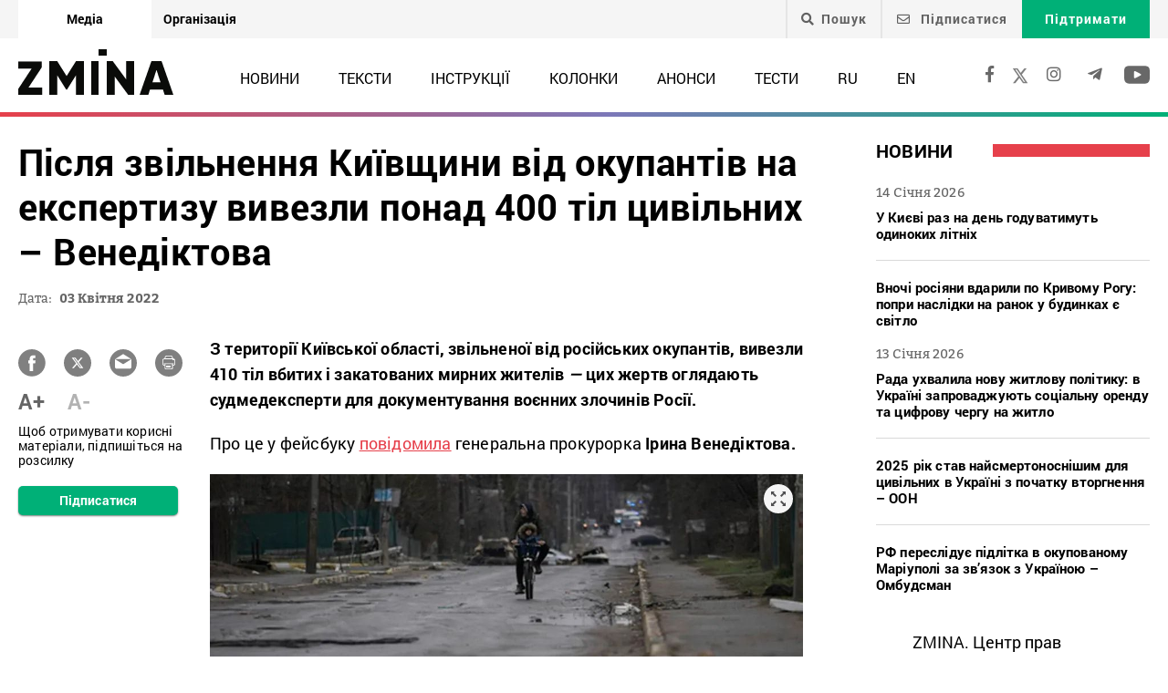

--- FILE ---
content_type: text/html; charset=UTF-8
request_url: https://zmina.info/news/pislya-zvilnennya-kyyivskoyi-oblasti-na-ekspertyzu-vyvezly-410-til-myrnyh-zhyteliv-venediktova/
body_size: 23372
content:
<!doctype html>
<html dir="ltr" lang="uk" prefix="og: https://ogp.me/ns#">
<head>
    <meta charset="UTF-8" />
    
    
		<!-- All in One SEO 4.7.1.1 - aioseo.com -->
		<title>Після звільнення Київщини від окупантів на експертизу вивезли понад 400 тіл цивільних – Венедіктова ➜ ZMINA</title>
		<meta name="description" content="Після звільнення Київщини від окупантів на експертизу вивезли понад 400 тіл цивільних – Венедіктова Вся звільнена від окупантів територія поділена на квадрати, в кожному з яких працюють слідчо-оперативні групи з прокурорів, слідчих та оперативників Нацполу.: Онлайн видання ZMINA ✍" />
		<meta name="robots" content="max-image-preview:large" />
		<meta name="keywords" content="вбивство цивільних,війна з росією,генеральна прокуратура україни,ірина венедіктова,київщина,міжнародний злочин,новини" />
		<link rel="canonical" href="https://zmina.info/news/pislya-zvilnennya-kyyivskoyi-oblasti-na-ekspertyzu-vyvezly-410-til-myrnyh-zhyteliv-venediktova/" />
		<meta name="generator" content="All in One SEO (AIOSEO) 4.7.1.1" />
		<meta property="og:locale" content="uk_UA" />
		<meta property="og:site_name" content="ZMINA" />
		<meta property="og:type" content="article" />
		<meta property="og:title" content="Після звільнення Київщини від окупантів на експертизу вивезли понад 400 тіл цивільних – Венедіктова ➜ ZMINA" />
		<meta property="og:description" content="Після звільнення Київщини від окупантів на експертизу вивезли понад 400 тіл цивільних – Венедіктова Вся звільнена від окупантів територія поділена на квадрати, в кожному з яких працюють слідчо-оперативні групи з прокурорів, слідчих та оперативників Нацполу.: Онлайн видання ZMINA ✍" />
		<meta property="og:url" content="https://zmina.info/news/pislya-zvilnennya-kyyivskoyi-oblasti-na-ekspertyzu-vyvezly-410-til-myrnyh-zhyteliv-venediktova/" />
		<meta property="og:image" content="https://zmina.info/wp-content/uploads/2022/04/kyivchyna1-e1649052759402.jpg" />
		<meta property="og:image:secure_url" content="https://zmina.info/wp-content/uploads/2022/04/kyivchyna1-e1649052759402.jpg" />
		<meta property="og:image:width" content="700" />
		<meta property="og:image:height" content="486" />
		<meta property="article:published_time" content="2022-04-03T19:18:00+00:00" />
		<meta property="article:modified_time" content="2022-04-03T19:51:21+00:00" />
		<meta property="article:publisher" content="https://www.facebook.com/zmina.ua?locale=uk_UA" />
		<meta name="twitter:card" content="summary_large_image" />
		<meta name="twitter:site" content="@zminaUA" />
		<meta name="twitter:title" content="Після звільнення Київщини від окупантів на експертизу вивезли понад 400 тіл цивільних – Венедіктова ➜ ZMINA" />
		<meta name="twitter:description" content="Після звільнення Київщини від окупантів на експертизу вивезли понад 400 тіл цивільних – Венедіктова Вся звільнена від окупантів територія поділена на квадрати, в кожному з яких працюють слідчо-оперативні групи з прокурорів, слідчих та оперативників Нацполу.: Онлайн видання ZMINA ✍" />
		<meta name="twitter:image" content="https://zmina.info/wp-content/uploads/2022/04/kyivchyna1-e1649052759402.jpg" />
		<meta name="google" content="nositelinkssearchbox" />
		<script type="application/ld+json" class="aioseo-schema">
			{"@context":"https:\/\/schema.org","@graph":[{"@type":"Article","@id":"https:\/\/zmina.info\/news\/pislya-zvilnennya-kyyivskoyi-oblasti-na-ekspertyzu-vyvezly-410-til-myrnyh-zhyteliv-venediktova\/#article","name":"\u041f\u0456\u0441\u043b\u044f \u0437\u0432\u0456\u043b\u044c\u043d\u0435\u043d\u043d\u044f \u041a\u0438\u0457\u0432\u0449\u0438\u043d\u0438 \u0432\u0456\u0434 \u043e\u043a\u0443\u043f\u0430\u043d\u0442\u0456\u0432 \u043d\u0430 \u0435\u043a\u0441\u043f\u0435\u0440\u0442\u0438\u0437\u0443 \u0432\u0438\u0432\u0435\u0437\u043b\u0438 \u043f\u043e\u043d\u0430\u0434 400 \u0442\u0456\u043b \u0446\u0438\u0432\u0456\u043b\u044c\u043d\u0438\u0445 \u2013 \u0412\u0435\u043d\u0435\u0434\u0456\u043a\u0442\u043e\u0432\u0430 \u279c ZMINA","headline":"\u041f\u0456\u0441\u043b\u044f \u0437\u0432\u0456\u043b\u044c\u043d\u0435\u043d\u043d\u044f \u041a\u0438\u0457\u0432\u0449\u0438\u043d\u0438 \u0432\u0456\u0434 \u043e\u043a\u0443\u043f\u0430\u043d\u0442\u0456\u0432 \u043d\u0430 \u0435\u043a\u0441\u043f\u0435\u0440\u0442\u0438\u0437\u0443 \u0432\u0438\u0432\u0435\u0437\u043b\u0438 \u043f\u043e\u043d\u0430\u0434 400 \u0442\u0456\u043b \u0446\u0438\u0432\u0456\u043b\u044c\u043d\u0438\u0445 \u2013 \u0412\u0435\u043d\u0435\u0434\u0456\u043a\u0442\u043e\u0432\u0430","author":{"@id":"https:\/\/zmina.info\/author\/linazuban\/#author"},"publisher":{"@id":"https:\/\/zmina.info\/#organization"},"image":{"@type":"ImageObject","url":"https:\/\/zmina.info\/wp-content\/uploads\/2022\/04\/kyivchyna1-e1649052759402.jpg","width":700,"height":486},"datePublished":"2022-04-03T22:18:00+03:00","dateModified":"2022-04-03T22:51:21+03:00","inLanguage":"uk","mainEntityOfPage":{"@id":"https:\/\/zmina.info\/news\/pislya-zvilnennya-kyyivskoyi-oblasti-na-ekspertyzu-vyvezly-410-til-myrnyh-zhyteliv-venediktova\/#webpage"},"isPartOf":{"@id":"https:\/\/zmina.info\/news\/pislya-zvilnennya-kyyivskoyi-oblasti-na-ekspertyzu-vyvezly-410-til-myrnyh-zhyteliv-venediktova\/#webpage"},"articleSection":"\u041d\u043e\u0432\u0438\u043d\u0438, \u0432\u0431\u0438\u0432\u0441\u0442\u0432\u043e \u0446\u0438\u0432\u0456\u043b\u044c\u043d\u0438\u0445, \u0432\u0456\u0439\u043d\u0430 \u0437 \u0420\u043e\u0441\u0456\u0454\u044e, \u0413\u0435\u043d\u0435\u0440\u0430\u043b\u044c\u043d\u0430 \u043f\u0440\u043e\u043a\u0443\u0440\u0430\u0442\u0443\u0440\u0430 \u0423\u043a\u0440\u0430\u0457\u043d\u0438, \u0406\u0440\u0438\u043d\u0430 \u0412\u0435\u043d\u0435\u0434\u0456\u043a\u0442\u043e\u0432\u0430, \u041a\u0438\u0457\u0432\u0449\u0438\u043d\u0430, \u043c\u0456\u0436\u043d\u0430\u0440\u043e\u0434\u043d\u0438\u0439 \u0437\u043b\u043e\u0447\u0438\u043d, UA, pll_624a8d17f3ffb"},{"@type":"BreadcrumbList","@id":"https:\/\/zmina.info\/news\/pislya-zvilnennya-kyyivskoyi-oblasti-na-ekspertyzu-vyvezly-410-til-myrnyh-zhyteliv-venediktova\/#breadcrumblist","itemListElement":[{"@type":"ListItem","@id":"https:\/\/zmina.info\/#listItem","position":1,"name":"\u0413\u043e\u043b\u043e\u0432\u043d\u0430","item":"https:\/\/zmina.info\/","nextItem":"https:\/\/zmina.info\/news\/#listItem"},{"@type":"ListItem","@id":"https:\/\/zmina.info\/news\/#listItem","position":2,"name":"\u041d\u043e\u0432\u0438\u043d\u0438","item":"https:\/\/zmina.info\/news\/","nextItem":"https:\/\/zmina.info\/news\/pislya-zvilnennya-kyyivskoyi-oblasti-na-ekspertyzu-vyvezly-410-til-myrnyh-zhyteliv-venediktova\/#listItem","previousItem":"https:\/\/zmina.info\/#listItem"},{"@type":"ListItem","@id":"https:\/\/zmina.info\/news\/pislya-zvilnennya-kyyivskoyi-oblasti-na-ekspertyzu-vyvezly-410-til-myrnyh-zhyteliv-venediktova\/#listItem","position":3,"name":"\u041f\u0456\u0441\u043b\u044f \u0437\u0432\u0456\u043b\u044c\u043d\u0435\u043d\u043d\u044f \u041a\u0438\u0457\u0432\u0449\u0438\u043d\u0438 \u0432\u0456\u0434 \u043e\u043a\u0443\u043f\u0430\u043d\u0442\u0456\u0432 \u043d\u0430 \u0435\u043a\u0441\u043f\u0435\u0440\u0442\u0438\u0437\u0443 \u0432\u0438\u0432\u0435\u0437\u043b\u0438 \u043f\u043e\u043d\u0430\u0434 400 \u0442\u0456\u043b \u0446\u0438\u0432\u0456\u043b\u044c\u043d\u0438\u0445 \u2013 \u0412\u0435\u043d\u0435\u0434\u0456\u043a\u0442\u043e\u0432\u0430","previousItem":"https:\/\/zmina.info\/news\/#listItem"}]},{"@type":"Organization","@id":"https:\/\/zmina.info\/#organization","name":"ZMINA","url":"https:\/\/zmina.info\/","sameAs":["https:\/\/www.instagram.com\/zmina_ua\/"]},{"@type":"Person","@id":"https:\/\/zmina.info\/author\/linazuban\/#author","url":"https:\/\/zmina.info\/author\/linazuban\/","name":"Lina","image":{"@type":"ImageObject","@id":"https:\/\/zmina.info\/news\/pislya-zvilnennya-kyyivskoyi-oblasti-na-ekspertyzu-vyvezly-410-til-myrnyh-zhyteliv-venediktova\/#authorImage","url":"https:\/\/secure.gravatar.com\/avatar\/3f2e27accdaf16292b8b130567490a5b?s=96&d=mm&r=g","width":96,"height":96,"caption":"Lina"}},{"@type":"WebPage","@id":"https:\/\/zmina.info\/news\/pislya-zvilnennya-kyyivskoyi-oblasti-na-ekspertyzu-vyvezly-410-til-myrnyh-zhyteliv-venediktova\/#webpage","url":"https:\/\/zmina.info\/news\/pislya-zvilnennya-kyyivskoyi-oblasti-na-ekspertyzu-vyvezly-410-til-myrnyh-zhyteliv-venediktova\/","name":"\u041f\u0456\u0441\u043b\u044f \u0437\u0432\u0456\u043b\u044c\u043d\u0435\u043d\u043d\u044f \u041a\u0438\u0457\u0432\u0449\u0438\u043d\u0438 \u0432\u0456\u0434 \u043e\u043a\u0443\u043f\u0430\u043d\u0442\u0456\u0432 \u043d\u0430 \u0435\u043a\u0441\u043f\u0435\u0440\u0442\u0438\u0437\u0443 \u0432\u0438\u0432\u0435\u0437\u043b\u0438 \u043f\u043e\u043d\u0430\u0434 400 \u0442\u0456\u043b \u0446\u0438\u0432\u0456\u043b\u044c\u043d\u0438\u0445 \u2013 \u0412\u0435\u043d\u0435\u0434\u0456\u043a\u0442\u043e\u0432\u0430 \u279c ZMINA","description":"\u041f\u0456\u0441\u043b\u044f \u0437\u0432\u0456\u043b\u044c\u043d\u0435\u043d\u043d\u044f \u041a\u0438\u0457\u0432\u0449\u0438\u043d\u0438 \u0432\u0456\u0434 \u043e\u043a\u0443\u043f\u0430\u043d\u0442\u0456\u0432 \u043d\u0430 \u0435\u043a\u0441\u043f\u0435\u0440\u0442\u0438\u0437\u0443 \u0432\u0438\u0432\u0435\u0437\u043b\u0438 \u043f\u043e\u043d\u0430\u0434 400 \u0442\u0456\u043b \u0446\u0438\u0432\u0456\u043b\u044c\u043d\u0438\u0445 \u2013 \u0412\u0435\u043d\u0435\u0434\u0456\u043a\u0442\u043e\u0432\u0430 \u0412\u0441\u044f \u0437\u0432\u0456\u043b\u044c\u043d\u0435\u043d\u0430 \u0432\u0456\u0434 \u043e\u043a\u0443\u043f\u0430\u043d\u0442\u0456\u0432 \u0442\u0435\u0440\u0438\u0442\u043e\u0440\u0456\u044f \u043f\u043e\u0434\u0456\u043b\u0435\u043d\u0430 \u043d\u0430 \u043a\u0432\u0430\u0434\u0440\u0430\u0442\u0438, \u0432 \u043a\u043e\u0436\u043d\u043e\u043c\u0443 \u0437 \u044f\u043a\u0438\u0445 \u043f\u0440\u0430\u0446\u044e\u044e\u0442\u044c \u0441\u043b\u0456\u0434\u0447\u043e-\u043e\u043f\u0435\u0440\u0430\u0442\u0438\u0432\u043d\u0456 \u0433\u0440\u0443\u043f\u0438 \u0437 \u043f\u0440\u043e\u043a\u0443\u0440\u043e\u0440\u0456\u0432, \u0441\u043b\u0456\u0434\u0447\u0438\u0445 \u0442\u0430 \u043e\u043f\u0435\u0440\u0430\u0442\u0438\u0432\u043d\u0438\u043a\u0456\u0432 \u041d\u0430\u0446\u043f\u043e\u043b\u0443.: \u041e\u043d\u043b\u0430\u0439\u043d \u0432\u0438\u0434\u0430\u043d\u043d\u044f ZMINA \u270d","inLanguage":"uk","isPartOf":{"@id":"https:\/\/zmina.info\/#website"},"breadcrumb":{"@id":"https:\/\/zmina.info\/news\/pislya-zvilnennya-kyyivskoyi-oblasti-na-ekspertyzu-vyvezly-410-til-myrnyh-zhyteliv-venediktova\/#breadcrumblist"},"author":{"@id":"https:\/\/zmina.info\/author\/linazuban\/#author"},"creator":{"@id":"https:\/\/zmina.info\/author\/linazuban\/#author"},"image":{"@type":"ImageObject","url":"https:\/\/zmina.info\/wp-content\/uploads\/2022\/04\/kyivchyna1-e1649052759402.jpg","@id":"https:\/\/zmina.info\/news\/pislya-zvilnennya-kyyivskoyi-oblasti-na-ekspertyzu-vyvezly-410-til-myrnyh-zhyteliv-venediktova\/#mainImage","width":700,"height":486},"primaryImageOfPage":{"@id":"https:\/\/zmina.info\/news\/pislya-zvilnennya-kyyivskoyi-oblasti-na-ekspertyzu-vyvezly-410-til-myrnyh-zhyteliv-venediktova\/#mainImage"},"datePublished":"2022-04-03T22:18:00+03:00","dateModified":"2022-04-03T22:51:21+03:00"},{"@type":"WebSite","@id":"https:\/\/zmina.info\/#website","url":"https:\/\/zmina.info\/","name":"ZMINA","inLanguage":"uk","publisher":{"@id":"https:\/\/zmina.info\/#organization"}}]}
		</script>
		<!-- All in One SEO -->

<style id='classic-theme-styles-inline-css' type='text/css'>
/*! This file is auto-generated */
.wp-block-button__link{color:#fff;background-color:#32373c;border-radius:9999px;box-shadow:none;text-decoration:none;padding:calc(.667em + 2px) calc(1.333em + 2px);font-size:1.125em}.wp-block-file__button{background:#32373c;color:#fff;text-decoration:none}
</style>
<style id='global-styles-inline-css' type='text/css'>
:root{--wp--preset--aspect-ratio--square: 1;--wp--preset--aspect-ratio--4-3: 4/3;--wp--preset--aspect-ratio--3-4: 3/4;--wp--preset--aspect-ratio--3-2: 3/2;--wp--preset--aspect-ratio--2-3: 2/3;--wp--preset--aspect-ratio--16-9: 16/9;--wp--preset--aspect-ratio--9-16: 9/16;--wp--preset--color--black: #000000;--wp--preset--color--cyan-bluish-gray: #abb8c3;--wp--preset--color--white: #ffffff;--wp--preset--color--pale-pink: #f78da7;--wp--preset--color--vivid-red: #cf2e2e;--wp--preset--color--luminous-vivid-orange: #ff6900;--wp--preset--color--luminous-vivid-amber: #fcb900;--wp--preset--color--light-green-cyan: #7bdcb5;--wp--preset--color--vivid-green-cyan: #00d084;--wp--preset--color--pale-cyan-blue: #8ed1fc;--wp--preset--color--vivid-cyan-blue: #0693e3;--wp--preset--color--vivid-purple: #9b51e0;--wp--preset--gradient--vivid-cyan-blue-to-vivid-purple: linear-gradient(135deg,rgba(6,147,227,1) 0%,rgb(155,81,224) 100%);--wp--preset--gradient--light-green-cyan-to-vivid-green-cyan: linear-gradient(135deg,rgb(122,220,180) 0%,rgb(0,208,130) 100%);--wp--preset--gradient--luminous-vivid-amber-to-luminous-vivid-orange: linear-gradient(135deg,rgba(252,185,0,1) 0%,rgba(255,105,0,1) 100%);--wp--preset--gradient--luminous-vivid-orange-to-vivid-red: linear-gradient(135deg,rgba(255,105,0,1) 0%,rgb(207,46,46) 100%);--wp--preset--gradient--very-light-gray-to-cyan-bluish-gray: linear-gradient(135deg,rgb(238,238,238) 0%,rgb(169,184,195) 100%);--wp--preset--gradient--cool-to-warm-spectrum: linear-gradient(135deg,rgb(74,234,220) 0%,rgb(151,120,209) 20%,rgb(207,42,186) 40%,rgb(238,44,130) 60%,rgb(251,105,98) 80%,rgb(254,248,76) 100%);--wp--preset--gradient--blush-light-purple: linear-gradient(135deg,rgb(255,206,236) 0%,rgb(152,150,240) 100%);--wp--preset--gradient--blush-bordeaux: linear-gradient(135deg,rgb(254,205,165) 0%,rgb(254,45,45) 50%,rgb(107,0,62) 100%);--wp--preset--gradient--luminous-dusk: linear-gradient(135deg,rgb(255,203,112) 0%,rgb(199,81,192) 50%,rgb(65,88,208) 100%);--wp--preset--gradient--pale-ocean: linear-gradient(135deg,rgb(255,245,203) 0%,rgb(182,227,212) 50%,rgb(51,167,181) 100%);--wp--preset--gradient--electric-grass: linear-gradient(135deg,rgb(202,248,128) 0%,rgb(113,206,126) 100%);--wp--preset--gradient--midnight: linear-gradient(135deg,rgb(2,3,129) 0%,rgb(40,116,252) 100%);--wp--preset--font-size--small: 13px;--wp--preset--font-size--medium: 20px;--wp--preset--font-size--large: 36px;--wp--preset--font-size--x-large: 42px;--wp--preset--spacing--20: 0.44rem;--wp--preset--spacing--30: 0.67rem;--wp--preset--spacing--40: 1rem;--wp--preset--spacing--50: 1.5rem;--wp--preset--spacing--60: 2.25rem;--wp--preset--spacing--70: 3.38rem;--wp--preset--spacing--80: 5.06rem;--wp--preset--shadow--natural: 6px 6px 9px rgba(0, 0, 0, 0.2);--wp--preset--shadow--deep: 12px 12px 50px rgba(0, 0, 0, 0.4);--wp--preset--shadow--sharp: 6px 6px 0px rgba(0, 0, 0, 0.2);--wp--preset--shadow--outlined: 6px 6px 0px -3px rgba(255, 255, 255, 1), 6px 6px rgba(0, 0, 0, 1);--wp--preset--shadow--crisp: 6px 6px 0px rgba(0, 0, 0, 1);}:where(.is-layout-flex){gap: 0.5em;}:where(.is-layout-grid){gap: 0.5em;}body .is-layout-flex{display: flex;}.is-layout-flex{flex-wrap: wrap;align-items: center;}.is-layout-flex > :is(*, div){margin: 0;}body .is-layout-grid{display: grid;}.is-layout-grid > :is(*, div){margin: 0;}:where(.wp-block-columns.is-layout-flex){gap: 2em;}:where(.wp-block-columns.is-layout-grid){gap: 2em;}:where(.wp-block-post-template.is-layout-flex){gap: 1.25em;}:where(.wp-block-post-template.is-layout-grid){gap: 1.25em;}.has-black-color{color: var(--wp--preset--color--black) !important;}.has-cyan-bluish-gray-color{color: var(--wp--preset--color--cyan-bluish-gray) !important;}.has-white-color{color: var(--wp--preset--color--white) !important;}.has-pale-pink-color{color: var(--wp--preset--color--pale-pink) !important;}.has-vivid-red-color{color: var(--wp--preset--color--vivid-red) !important;}.has-luminous-vivid-orange-color{color: var(--wp--preset--color--luminous-vivid-orange) !important;}.has-luminous-vivid-amber-color{color: var(--wp--preset--color--luminous-vivid-amber) !important;}.has-light-green-cyan-color{color: var(--wp--preset--color--light-green-cyan) !important;}.has-vivid-green-cyan-color{color: var(--wp--preset--color--vivid-green-cyan) !important;}.has-pale-cyan-blue-color{color: var(--wp--preset--color--pale-cyan-blue) !important;}.has-vivid-cyan-blue-color{color: var(--wp--preset--color--vivid-cyan-blue) !important;}.has-vivid-purple-color{color: var(--wp--preset--color--vivid-purple) !important;}.has-black-background-color{background-color: var(--wp--preset--color--black) !important;}.has-cyan-bluish-gray-background-color{background-color: var(--wp--preset--color--cyan-bluish-gray) !important;}.has-white-background-color{background-color: var(--wp--preset--color--white) !important;}.has-pale-pink-background-color{background-color: var(--wp--preset--color--pale-pink) !important;}.has-vivid-red-background-color{background-color: var(--wp--preset--color--vivid-red) !important;}.has-luminous-vivid-orange-background-color{background-color: var(--wp--preset--color--luminous-vivid-orange) !important;}.has-luminous-vivid-amber-background-color{background-color: var(--wp--preset--color--luminous-vivid-amber) !important;}.has-light-green-cyan-background-color{background-color: var(--wp--preset--color--light-green-cyan) !important;}.has-vivid-green-cyan-background-color{background-color: var(--wp--preset--color--vivid-green-cyan) !important;}.has-pale-cyan-blue-background-color{background-color: var(--wp--preset--color--pale-cyan-blue) !important;}.has-vivid-cyan-blue-background-color{background-color: var(--wp--preset--color--vivid-cyan-blue) !important;}.has-vivid-purple-background-color{background-color: var(--wp--preset--color--vivid-purple) !important;}.has-black-border-color{border-color: var(--wp--preset--color--black) !important;}.has-cyan-bluish-gray-border-color{border-color: var(--wp--preset--color--cyan-bluish-gray) !important;}.has-white-border-color{border-color: var(--wp--preset--color--white) !important;}.has-pale-pink-border-color{border-color: var(--wp--preset--color--pale-pink) !important;}.has-vivid-red-border-color{border-color: var(--wp--preset--color--vivid-red) !important;}.has-luminous-vivid-orange-border-color{border-color: var(--wp--preset--color--luminous-vivid-orange) !important;}.has-luminous-vivid-amber-border-color{border-color: var(--wp--preset--color--luminous-vivid-amber) !important;}.has-light-green-cyan-border-color{border-color: var(--wp--preset--color--light-green-cyan) !important;}.has-vivid-green-cyan-border-color{border-color: var(--wp--preset--color--vivid-green-cyan) !important;}.has-pale-cyan-blue-border-color{border-color: var(--wp--preset--color--pale-cyan-blue) !important;}.has-vivid-cyan-blue-border-color{border-color: var(--wp--preset--color--vivid-cyan-blue) !important;}.has-vivid-purple-border-color{border-color: var(--wp--preset--color--vivid-purple) !important;}.has-vivid-cyan-blue-to-vivid-purple-gradient-background{background: var(--wp--preset--gradient--vivid-cyan-blue-to-vivid-purple) !important;}.has-light-green-cyan-to-vivid-green-cyan-gradient-background{background: var(--wp--preset--gradient--light-green-cyan-to-vivid-green-cyan) !important;}.has-luminous-vivid-amber-to-luminous-vivid-orange-gradient-background{background: var(--wp--preset--gradient--luminous-vivid-amber-to-luminous-vivid-orange) !important;}.has-luminous-vivid-orange-to-vivid-red-gradient-background{background: var(--wp--preset--gradient--luminous-vivid-orange-to-vivid-red) !important;}.has-very-light-gray-to-cyan-bluish-gray-gradient-background{background: var(--wp--preset--gradient--very-light-gray-to-cyan-bluish-gray) !important;}.has-cool-to-warm-spectrum-gradient-background{background: var(--wp--preset--gradient--cool-to-warm-spectrum) !important;}.has-blush-light-purple-gradient-background{background: var(--wp--preset--gradient--blush-light-purple) !important;}.has-blush-bordeaux-gradient-background{background: var(--wp--preset--gradient--blush-bordeaux) !important;}.has-luminous-dusk-gradient-background{background: var(--wp--preset--gradient--luminous-dusk) !important;}.has-pale-ocean-gradient-background{background: var(--wp--preset--gradient--pale-ocean) !important;}.has-electric-grass-gradient-background{background: var(--wp--preset--gradient--electric-grass) !important;}.has-midnight-gradient-background{background: var(--wp--preset--gradient--midnight) !important;}.has-small-font-size{font-size: var(--wp--preset--font-size--small) !important;}.has-medium-font-size{font-size: var(--wp--preset--font-size--medium) !important;}.has-large-font-size{font-size: var(--wp--preset--font-size--large) !important;}.has-x-large-font-size{font-size: var(--wp--preset--font-size--x-large) !important;}
:where(.wp-block-post-template.is-layout-flex){gap: 1.25em;}:where(.wp-block-post-template.is-layout-grid){gap: 1.25em;}
:where(.wp-block-columns.is-layout-flex){gap: 2em;}:where(.wp-block-columns.is-layout-grid){gap: 2em;}
:root :where(.wp-block-pullquote){font-size: 1.5em;line-height: 1.6;}
</style>
<link rel='stylesheet' id='contact-form-7-css' href='https://zmina.info/wp-content/plugins/contact-form-7/includes/css/styles.css?ver=5.9.8' type='text/css' media='all' />
<link rel='stylesheet' id='dashicons-css' href='https://zmina.info/wp-includes/css/dashicons.min.css?ver=6.6.2' type='text/css' media='all' />
<link rel='stylesheet' id='post-views-counter-frontend-css' href='https://zmina.info/wp-content/plugins/post-views-counter/css/frontend.min.css?ver=1.4.7' type='text/css' media='all' />
<link rel='stylesheet' id='quiz-maker-css' href='https://zmina.info/wp-content/plugins/quiz-maker/public/css/quiz-maker-public.css?ver=21.7.1' type='text/css' media='all' />
<link rel='stylesheet' id='main-css' href='https://zmina.info/wp-content/themes/humanrights/assets/css/main.min.css?ver=5.5.4' type='text/css' media='all' />
<style id='main-inline-css' type='text/css'>
.wpcf7-response-output{display: none !important;}
div.wpcf7 .ajax-loader {display: none !important;}.select_ca #my_month {float: none;}
</style>
<script type="text/javascript" src="https://zmina.info/wp-includes/js/jquery/jquery.min.js?ver=3.7.1" id="jquery-core-js"></script>
<script type="text/javascript" src="https://zmina.info/wp-includes/js/jquery/jquery-migrate.min.js?ver=3.4.1" id="jquery-migrate-js"></script>
<script type="text/javascript" id="donate_script-js-extra">
/* <![CDATA[ */
var donate_ajax = {"url":"https:\/\/zmina.info\/wp-admin\/admin-ajax.php","nonce":"253ddc51ac"};
var donate_ajax1 = {"url":"https:\/\/zmina.info\/wp-admin\/admin-ajax.php","nonce":"fb546bf8b4"};
/* ]]> */
</script>
<script type="text/javascript" src="https://zmina.info/wp-content/plugins/donate/script.js?ver=6.6.2" id="donate_script-js"></script>
<script type="text/javascript" id="post-views-counter-frontend-js-before">
/* <![CDATA[ */
var pvcArgsFrontend = {"mode":"js","postID":174724,"requestURL":"https:\/\/zmina.info\/wp-admin\/admin-ajax.php","nonce":"7f0d83419d","dataStorage":"cookies","multisite":1,"path":"\/","domain":""};
/* ]]> */
</script>
<script type="text/javascript" src="https://zmina.info/wp-content/plugins/post-views-counter/js/frontend.min.js?ver=1.4.7" id="post-views-counter-frontend-js"></script>
<link rel="https://api.w.org/" href="https://zmina.info/wp-json/" /><link rel="alternate" title="JSON" type="application/json" href="https://zmina.info/wp-json/wp/v2/posts/174724" /><link rel="EditURI" type="application/rsd+xml" title="RSD" href="https://zmina.info/xmlrpc.php?rsd" />

<link rel='shortlink' href='https://zmina.info/?p=174724' />
<link rel="alternate" title="oEmbed (JSON)" type="application/json+oembed" href="https://zmina.info/wp-json/oembed/1.0/embed?url=https%3A%2F%2Fzmina.info%2Fnews%2Fpislya-zvilnennya-kyyivskoyi-oblasti-na-ekspertyzu-vyvezly-410-til-myrnyh-zhyteliv-venediktova%2F" />
<link rel="alternate" title="oEmbed (XML)" type="text/xml+oembed" href="https://zmina.info/wp-json/oembed/1.0/embed?url=https%3A%2F%2Fzmina.info%2Fnews%2Fpislya-zvilnennya-kyyivskoyi-oblasti-na-ekspertyzu-vyvezly-410-til-myrnyh-zhyteliv-venediktova%2F&#038;format=xml" />
    <script type="text/javascript">
        var ajaxurl = 'https://zmina.info/wp-admin/admin-ajax.php';
    </script>
    <script type="application/ld+json" >
            {
              "@context":"https://schema.org/",
              "@type":"Organization",
              "@id":"https://zmina.info#Organization",
              "name":"ZMINA | Медіа ресурс Центру прав людини",
              "url":"https://zmina.ua",
              "sameAs":
              [
                "https://www.facebook.com/zmina.ua",
                "https://twitter.com/zminaUA",
"https://www.instagram.com/zmina_ua",
"https://www.youtube.com/user/CHRinform",
"https://t.me/zmina_ua"
              ],
              "logo":"https://zmina.info/wp-content/uploads/2023/07/logo2.png",
              "contactPoint":[
                {
                  "@type":"ContactPoint",
                  "contactType":"customer service",
                  "telephone":"+38(044) 272-42-52"
                },
                {
                  "@type":"ContactPoint",
                  "contactType":"customer service",
                  "telephone":"+38(067) 502-08-01"
                }
              ],
              "description":"Свіжі новини кожного дня - онлайн-медіа ZMINA ❤ Розслідування, репортажі, новини у сфері прав людини ✅",
              "address":
              {
                "@type": "PostalAddress",
                "addressLocality": "Київ, Украина",
                "postalCode": "01034",
                "streetAddress": "вул. Ярославів Вал 33Б, 3 поверх"
              },
              "image":"https://zmina.info/wp-content/uploads/2023/07/logo2.png"
            }
        </script>    <meta http-equiv="X-UA-Compatible" content="IE=edge">
    <meta name="viewport" content="width=device-width, initial-scale=1, maximum-scale=1">
    <link rel="apple-touch-icon" sizes="57x57" href="https://zmina.info/wp-content/themes/humanrights/apple-icon-57x57.png">
            <link rel="apple-touch-icon" sizes="60x60" href="https://zmina.info/wp-content/themes/humanrights/assets/favicon/apple-icon-60x60.png">
            <link rel="apple-touch-icon" sizes="72x72" href="https://zmina.info/wp-content/themes/humanrights/assets/favicon/apple-icon-72x72.png">
            <link rel="apple-touch-icon" sizes="76x76" href="https://zmina.info/wp-content/themes/humanrights/assets/favicon/apple-icon-76x76.png">
            <link rel="apple-touch-icon" sizes="114x114" href="https://zmina.info/wp-content/themes/humanrights/assets/favicon/apple-icon-114x114.png">
            <link rel="apple-touch-icon" sizes="120x120" href="https://zmina.info/wp-content/themes/humanrights/assets/favicon/apple-icon-120x120.png">
            <link rel="apple-touch-icon" sizes="144x144" href="https://zmina.info/wp-content/themes/humanrights/assets/favicon/apple-icon-144x144.png">
            <link rel="apple-touch-icon" sizes="152x152" href="https://zmina.info/wp-content/themes/humanrights/assets/favicon/apple-icon-152x152.png">
            <link rel="apple-touch-icon" sizes="180x180" href="https://zmina.info/wp-content/themes/humanrights/assets/favicon/apple-icon-180x180.png">
            <link rel="icon" type="image/png" sizes="192x192"  href="https://zmina.info/wp-content/themes/humanrights/assets/favicon/android-icon-192x192.png">
            <link rel="icon" type="image/png" sizes="32x32" href="https://zmina.info/wp-content/themes/humanrights/assets/favicon/favicon-32x32.png">
            <link rel="icon" type="image/png" sizes="96x96" href="https://zmina.info/wp-content/themes/humanrights/assets/favicon/favicon-96x96.png">
            <link rel="icon" type="image/png" sizes="16x16" href="https://zmina.info/wp-content/themes/humanrights/assets/favicon/favicon-16x16.png">
            <link rel="manifest" href="https://zmina.info/wp-content/themes/humanrights/assets/favicon/manifest.json">
            <meta name="msapplication-TileColor" content="#ffffff">
            <meta name="msapplication-TileImage" content="https://zmina.info/wp-content/themes/humanrights/assets/favicon/ms-icon-144x144.png">
            <meta name="theme-color" content="#ffffff">   
        
    <script>
        (function(i,s,o,g,r,a,m){i['GoogleAnalyticsObject']=r;i[r]=i[r]||function(){
            (i[r].q=i[r].q||[]).push(arguments)},i[r].l=1*new Date();a=s.createElement(o),
            m=s.getElementsByTagName(o)[0];a.async=1;a.src=g;m.parentNode.insertBefore(a,m)
        })(window,document,'script','//www.google-analytics.com/analytics.js','ga');

        ga('create', 'UA-57945481-1', 'auto');
        ga('send', 'pageview');

    </script>

    <!-- Facebook Pixel Code -->
    <script>
        !function(f,b,e,v,n,t,s)
        {if(f.fbq)return;n=f.fbq=function(){n.callMethod?
            n.callMethod.apply(n,arguments):n.queue.push(arguments)};
            if(!f._fbq)f._fbq=n;n.push=n;n.loaded=!0;n.version='2.0';
            n.queue=[];t=b.createElement(e);t.async=!0;
            t.src=v;s=b.getElementsByTagName(e)[0];
            s.parentNode.insertBefore(t,s)}(window, document,'script',
            'https://connect.facebook.net/en_US/fbevents.js');
        fbq('init', '1969331176675175');
        fbq('track', 'PageView');
    </script>
    <noscript>
        <img height="1" width="1" style="display:none" src="https://www.facebook.com/tr?id=1969331176675175&ev=PageView&noscript=1"/>
    </noscript>
    <!-- End Facebook Pixel Code -->
        
  </head>

<body class="post-template-default single single-post postid-174724 single-format-standard">
<div class="page_wrapper">
<header class="header">
    <div style="display: none" class="breadcrumbs" itemscope itemtype="http://schema.org/BreadcrumbList"><span itemprop="itemListElement" itemscope itemtype="http://schema.org/ListItem"><a class="breadcrumbs__link" href="https://zmina.info/" itemprop="item"><span itemprop="name">Головна</span></a><meta itemprop="position" content="1" /></span><span class="breadcrumbs__separator"> › </span><span itemprop="itemListElement" itemscope itemtype="http://schema.org/ListItem"><a class="breadcrumbs__link" href="https://zmina.info/news/" itemprop="item"><span itemprop="name">Новини</span></a><meta itemprop="position" content="2" /></span><span class="breadcrumbs__separator"> › </span><span class="breadcrumbs__current">Після звільнення Київщини від окупантів на експертизу вивезли понад 400 тіл цивільних – Венедіктова</span></div><!-- .breadcrumbs -->
    <!-- DESCTOP MENU -->
<div class="desctop_menu">
    <div class="top_line">
        <div class="container">
            <div class="flex_row">

                <div id="menu-verhnye-menyu-ua" class="nav-menu desktop page_switchers"><a href="/"  class="active menu-item menu-item-type-custom menu-item-object-custom menu-item-9">Медіа</a><a href="https://zmina.ua"  class="menu-item menu-item-type-custom menu-item-object-custom menu-item-10">Організація</a></div>
                <div class="functions">

                                        <div class="nav_search_wrapper">
                        <a href="javascript:void(0)" class="search"><i class="fa fa-search"></i>Пошук</a>
                        <form method="get" action="https://zmina.info/">
                            <button type="submit"><i class="fa fa-search"></i></button>
                            <input type="text" name="s" placeholder="Шукаєте щось конкретне?">
                        </form>
                    </div>

                                            <a href="#subscribe_pop_form" class="subscribe open-pop-link">
                            <i class="far fa-envelope"></i>
                            Підписатися                        </a>
                                                                <a href="https://zmina.info/donate/" class="donate">Підтримати</a>
                                    </div>
            </div>
        </div>
    </div>
    <div class="nav_line">
        <div class="container">
            <div class="flex_row">
                <a href="https://zmina.info" class="logo">
                    <img src="https://zmina.info/wp-content/themes/humanrights/assets/img/logo2.svg" alt="ZMINA" title="ZMINA">
                </a>
                <nav class="nav"><ul id="menu-golovne-menyu-ua" class="nav-menu desktop"><li id="menu-item-21" class="menu-item menu-item-type-taxonomy menu-item-object-category current-post-ancestor current-menu-parent current-post-parent menu-item-21"><a href="https://zmina.info/news/">Новини</a></li>
<li id="menu-item-22" class="menu-item menu-item-type-taxonomy menu-item-object-category menu-item-22"><a href="https://zmina.info/articles/">Тексти</a></li>
<li id="menu-item-23" class="menu-item menu-item-type-taxonomy menu-item-object-category menu-item-23"><a href="https://zmina.info/instructions/">Інструкції</a></li>
<li id="menu-item-24" class="menu-item menu-item-type-taxonomy menu-item-object-category menu-item-24"><a href="https://zmina.info/columns/">Колонки</a></li>
<li id="menu-item-25" class="menu-item menu-item-type-taxonomy menu-item-object-category menu-item-25"><a href="https://zmina.info/announcements/">Анонси</a></li>
<li id="menu-item-149131" class="menu-item menu-item-type-post_type_archive menu-item-object-tests menu-item-149131"><a href="https://zmina.info/tests/">Тести</a></li>
<li id="menu-item-165543-ru" class="lang-item lang-item-5 lang-item-ru lang-item-first menu-item menu-item-type-custom menu-item-object-custom menu-item-165543-ru"><a href="https://zmina.info/ru/news-ru/posle-osvobozhdenyya-kyevskoj-oblasty-ot-rossyyan-na-%d1%8dkspertyzu-v%d1%8bvezly-bolee-400-tel-grazhdanskyh-venedyktova/" hreflang="ru-RU" lang="ru-RU">RU</a></li>
<li id="menu-item-165543-en" class="lang-item lang-item-10 lang-item-en no-translation menu-item menu-item-type-custom menu-item-object-custom menu-item-165543-en"><a href="https://zmina.info/en/" hreflang="en-GB" lang="en-GB">EN</a></li>
</ul></nav>                <div class="soc_links">
                                                                <a rel="nofollow" href="https://www.facebook.com/zmina.ua" target="_blank">
                            <i class="fab fa-facebook-f"></i>
                        </a>
                    
                                                                                    <a href="https://twitter.com/zminaUA" target="_blank">
                            <i class="fa-x"></i>
                        </a>
                    
                                                                <a rel="nofollow" href="https://www.instagram.com/zmina_ua/" target="_blank">
                            <i class="fab fa-instagram"></i>
                        </a>
                    
                                                                <a rel="nofollow" href="https://t.me/zmina_ua" target="_blank">
                            <i class="fab fa-telegram-plane"></i>
                        </a>
                    
                                                                <a rel="nofollow" href="https://www.youtube.com/user/CHRinform" target="_blank">
                            <svg
                                    fill="#000000"
                                    height="30px"
                                    width="28px"
                                    version="1.1"
                                    id="Layer_1"
                                    xmlns="http://www.w3.org/2000/svg"
                                    xmlns:xlink="http://www.w3.org/1999/xlink"
                                    viewBox="0 0 310 310"
                                    xml:space="preserve"
                            >
                    <g id="XMLID_822_">
                        <path
                                id="XMLID_823_"
                                d="M297.917,64.645c-11.19-13.302-31.85-18.728-71.306-18.728H83.386c-40.359,0-61.369,5.776-72.517,19.938
                   C0,79.663,0,100.008,0,128.166v53.669c0,54.551,12.896,82.248,83.386,82.248h143.226c34.216,0,53.176-4.788,65.442-16.527
                   C304.633,235.518,310,215.863,310,181.835v-53.669C310,98.471,309.159,78.006,297.917,64.645z M199.021,162.41l-65.038,33.991
                   c-1.454,0.76-3.044,1.137-4.632,1.137c-1.798,0-3.592-0.484-5.181-1.446c-2.992-1.813-4.819-5.056-4.819-8.554v-67.764
                   c0-3.492,1.822-6.732,4.808-8.546c2.987-1.814,6.702-1.938,9.801-0.328l65.038,33.772c3.309,1.718,5.387,5.134,5.392,8.861
                   C204.394,157.263,202.325,160.684,199.021,162.41z"
                        />
                    </g>
                  </svg>
                        </a>
                                    </div>
            </div>
        </div>
    </div>
</div>
<!-- DESCTOP MENU -->    
<!-- MOBILE MENU -->
<div class="mobile_menu">
    <div class="top_line flex_row">
        <div class="lang">
                    </div>
        <a href="https://zmina.info" class="logo">
            <img src="https://zmina.info/wp-content/themes/humanrights/assets/img/logo2.svg" alt="ZMINA" title="ZMINA">
        </a>
        <a href="#page_menu" class="hamburger hamburger--emphatic">
                        <span class="hamburger-box">
                            <span class="hamburger-inner"> </span>
                        </span>
        </a>
    </div>
    <div class="mobile_menu-wrap">
        <div class="drop_menu">
        <form method="get" class="search_form" action="https://zmina.info/">
            <input type="text" name="s" value="" placeholder="Пошук">
        </form>

        <nav class="nav"><ul id="menu-golovne-menyu-ua-1" class=""><li class="menu-item menu-item-type-taxonomy menu-item-object-category current-post-ancestor current-menu-parent current-post-parent menu-item-21"><a href="https://zmina.info/news/">Новини</a></li>
<li class="menu-item menu-item-type-taxonomy menu-item-object-category menu-item-22"><a href="https://zmina.info/articles/">Тексти</a></li>
<li class="menu-item menu-item-type-taxonomy menu-item-object-category menu-item-23"><a href="https://zmina.info/instructions/">Інструкції</a></li>
<li class="menu-item menu-item-type-taxonomy menu-item-object-category menu-item-24"><a href="https://zmina.info/columns/">Колонки</a></li>
<li class="menu-item menu-item-type-taxonomy menu-item-object-category menu-item-25"><a href="https://zmina.info/announcements/">Анонси</a></li>
<li class="menu-item menu-item-type-post_type_archive menu-item-object-tests menu-item-149131"><a href="https://zmina.info/tests/">Тести</a></li>
<li class="lang-item lang-item-5 lang-item-ru lang-item-first menu-item menu-item-type-custom menu-item-object-custom menu-item-165543-ru"><a href="https://zmina.info/ru/news-ru/posle-osvobozhdenyya-kyevskoj-oblasty-ot-rossyyan-na-%d1%8dkspertyzu-v%d1%8bvezly-bolee-400-tel-grazhdanskyh-venedyktova/" hreflang="ru-RU" lang="ru-RU">RU</a></li>
<li class="lang-item lang-item-10 lang-item-en no-translation menu-item menu-item-type-custom menu-item-object-custom menu-item-165543-en"><a href="https://zmina.info/en/" hreflang="en-GB" lang="en-GB">EN</a></li>
</ul></nav>                

            <div class="spec_articles">
                <h2>Спецтеми:</h2>
                <ul>
                                            <li>
                                                        <a href="https://zmina.info/tag/yevrointgeracziya/">ЄВРОІНТЕГРАЦІЯ</a>
                        </li>
                                            <li>
                                                        <a href="https://zmina.info/tag/mizhnarodni-zlochyny/">ВОЄННІ ЗЛОЧИНИ РОСІЇ В УКРАЇНІ</a>
                        </li>
                                            <li>
                                                        <a href="https://zmina.info/tag/istorija/">ІСТОРІЯ</a>
                        </li>
                                            <li>
                                                        <a href="https://zmina.info/tag/spravi_majdanu/">СПРАВИ МАЙДАНУ</a>
                        </li>
                                            <li>
                                                        <a href="https://zmina.info/tag/tisk_na_aktivistiv/">ТИСК НА АКТИВІСТІВ</a>
                        </li>
                                            <li>
                                                        <a href="https://zmina.info/tag/branci_kremljia_/">В&#8217;ЯЗНІ КРЕМЛЯ</a>
                        </li>
                                    </ul>
            </div>
        
        <!--        <div class="mobile_btn_row mobile_btn_row_menu">-->
        <!--            <a href="#" class="donate">--><!--</a>-->
        <!--        </div>-->
        <div class="soc_links">
                                        <a rel="nofollow" href="https://www.facebook.com/zmina.ua" target="_blank">
                    <i class="fab fa-facebook-f"></i>
                </a>
            
                                                    <a href="https://twitter.com/zminaUA" target="_blank">
                    <i class="fa-x"></i>
                </a>
            
                                        <a rel="nofollow" href="https://www.instagram.com/zmina_ua/" target="_blank">
                    <i class="fab fa-instagram"></i>
                </a>
            
                                        <a rel="nofollow" href="https://t.me/zmina_ua" target="_blank">
                    <i class="fab fa-telegram-plane"></i>
                </a>
            
                                        <a rel="nofollow" href="https://www.youtube.com/user/CHRinform" target="_blank">
                    <svg
                            fill="#000000"
                            height="30px"
                            width="28px"
                            version="1.1"
                            id="Layer_1"
                            xmlns="http://www.w3.org/2000/svg"
                            xmlns:xlink="http://www.w3.org/1999/xlink"
                            viewBox="0 0 310 310"
                            xml:space="preserve"
                    >
                    <g id="XMLID_822_">
                        <path
                                id="XMLID_823_"
                                d="M297.917,64.645c-11.19-13.302-31.85-18.728-71.306-18.728H83.386c-40.359,0-61.369,5.776-72.517,19.938
                   C0,79.663,0,100.008,0,128.166v53.669c0,54.551,12.896,82.248,83.386,82.248h143.226c34.216,0,53.176-4.788,65.442-16.527
                   C304.633,235.518,310,215.863,310,181.835v-53.669C310,98.471,309.159,78.006,297.917,64.645z M199.021,162.41l-65.038,33.991
                   c-1.454,0.76-3.044,1.137-4.632,1.137c-1.798,0-3.592-0.484-5.181-1.446c-2.992-1.813-4.819-5.056-4.819-8.554v-67.764
                   c0-3.492,1.822-6.732,4.808-8.546c2.987-1.814,6.702-1.938,9.801-0.328l65.038,33.772c3.309,1.718,5.387,5.134,5.392,8.861
                   C204.394,157.263,202.325,160.684,199.021,162.41z"
                        />
                    </g>
                  </svg>
                </a>
                    </div>
    </div>
    </div>
</div>
<!-- /MOBILE MENU --></header>
<!-- /HEADER --><section class="article">
    <div class="container flex_row alignTop">
        <article class="article_content">
            <h1>Після звільнення Київщини від окупантів на експертизу вивезли понад 400 тіл цивільних – Венедіктова</h1>
            <div class="flex_row ">
                <div class="article_data">
                    <span class="data_key">Дата:</span>
                    <span>03 Квітня 2022</span>
                                                        </div>
            </div>
                                    <div class="article_columns flex_row">
                <div class="article_controls">
    <div class="article_share flex_row">
        <a onclick="social_share('fb')" href="javascript:void(0)">
            <span class="share_facebook"></span>
        </a>
        <a onclick="social_share('tw')" href="javascript:void(0)">
            <span class="share_twitter"></span>
        </a>
        <a href="mailto:?subject=Після звільнення Київщини від окупантів на експертизу вивезли понад 400 тіл цивільних – Венедіктова&amp;body=https://zmina.info/news/pislya-zvilnennya-kyyivskoyi-oblasti-na-ekspertyzu-vyvezly-410-til-myrnyh-zhyteliv-venediktova/">
            <span class="share_mail"></span>
        </a>
        <a href="javascript:void(0)" onclick="print()">
            <span class="share_print"></span>
        </a>
    </div>
    <a href="#" class="font_plus font_change" id="size-plus" data-function="+">A+</a>
    <a href="#" class="font_minus font_change size-disabled" id="size-minus" data-function="-">A-</a>
    <span class="subscribe_disclimer">Щоб отримувати корисні матеріали, підпишіться на розсилку</span>
    <a href="#subscribe_pop_form" class="subcribe open-pop-link">Підписатися</a>
</div>                <div class="article_text_wrapper">
                    <div class="post_text" data-io-article-url="https://www.pravda.com.ua/news/2022/04/3/7336895/">
<p><strong>З території Київської області, звільненої від російських окупантів, вивезли 410 тіл вбитих і закатованих мирних жителів <i>—</i> цих жертв оглядають судмедексперти для документування воєнних злочинів Росії. </strong></p>
<p>Про це у фейсбуку <a href="https://www.facebook.com/VenediktovaIryna/posts/361435205994154" target="_blank">повідомила</a> генеральна прокурорка <strong>Ірина Венедіктова.</strong></p>
<div class="alignnone">
<div class="aligncenter"><div><img decoding="async" src="https://zmina.info/wp-content/uploads/2022/04/kyivchyna.jpg" alt="" /> <span class="img_caption">Буча, Київська область. Vadim Ghirda, Ronaldo Schemidt, УНІАН</span></div></div>
</div>
<div class="alignnone"><em>&#8220;В бюро судмедекспертизи постійно чергують прокурори, слідчі та судові експерти для проведення оглядів, розтинів та відбору зразків ДНК. З території Київщини наразі вивезено 410 тіл вбитих мирних мешканців, за 1&#8211;3 квітня 140 з них вже оглянуто прокурорами та іншими фахівцями&#8221;,</em> — зазначила генпрокурорка.</div>
<p>За її словами, на звільнених територіях Київщини — надважливі докази жорстоких воєнних злочинів РФ: &#8220;<em>Це пекло, яке треба задокументувати, щоб покарати нелюдів, які влаштували його на нашій землі</em>&#8220;.</p>
<p>Венедіктова повідомила, що вся звільнена від окупантів територія поділена на квадрати, в кожному з яких працюють слідчо-оперативні групи з прокурорів, слідчих та оперативників Нацполу.</p>
<p>До цих груп залучають інспекторів-криміналістів, вибухотехніків, кінологів, судово-медичних експертів чи лікарів: &#8220;<em>Попереду — завжди ДСНС — вороги замінували міста і села, залишилось багато не здетонованих боєприпасів, вони залишили &#8220;розтяжки&#8221; навіть на трупах місцевих</em>&#8220;.</p>
<div class="nts-video-wrapper">
<div id="UPR_VIDEO" class="nts-video">
<div class="alignnone">
<div class="alignnone">
<div class="aligncenter"><div><img decoding="async" src="https://zmina.info/wp-content/uploads/2022/04/kyivchyna1.jpg" alt="" /> <span class="img_caption">Буча, Київська область. Vadim Ghirda, Ronaldo Schemidt, УНІАН</span></div></div>
</div>
<p>Для проведення слідчих дій на території тільки Бучанського району зараз залучено понад 50 співробітників Нацполіції та прокурорів.</p>
</div>
</div>
</div>
<p>Аналогічна робота також розгортається у всіх звільнених населених пунктах Київської та Чернігівської областей. </p>
<p>Надалі Офіс генпрокурора збільшить чисельність слідчо-оперативних груп.</p>
<p>Паралельно відбувається робота з місцевим населенням, пошук свідків, потерпілих, збір фото- і відеодоказів.</p>
<p>Нагадаємо, що впродовж останніх днів на Київщині від російських окупантів звільнили десятки населених пунктів й невдовзі після цього почала надходити інформація про звірства загарбників. Так, за 20 кілометрів від Києва біля траси під ковдрою знайшли тіла 4-5 мертвих голих жінок, яких росіяни намагалися спалити на покришках просто на узбіччі дороги. Відомо, що загарбники <a href="https://zmina.info/articles/ukrayinka-yaka-perezhyla-zgvaltuvannya-rosijskymy-okupantamy-rozpovila-svoyu-istoriyu-the-times-pereklad/" target="_blank" rel="noopener">ґвалтували</a> жінок на Київщині. </p>
<p>У Бучі окупанти розстріляли сотні цивільних. У місті знайшли братську могилу, де поховані 280 людей зі зв’язаними руками. Багато з вбитих – це чоловіки віком від 18 до 60 років. Знаходили серед вбитих росіянами й підлітків. Про такі випадки <a href="https://www.rbc.ua/ukr/news/bratskaya-mogila-ubitye-gorozhane-ulitsah-1648927840.html" target="_blank" rel="noopener">розповів</a> мер Бучі <strong>Анатолій Федорук</strong> виданню The Guardian.</p>
</div>
                </div>
            </div>
            <div class="article_functions gradient_after">
                                    <div class="article_tags">
                        <span class="tag_names">Теги:</span>
                                                    <a href="https://zmina.info/tag/vbyvstvo-czyvilnyh/">вбивство цивільних, </a>
                                                    <a href="https://zmina.info/tag/vijna-z-rosiyeyu/">війна з Росією, </a>
                                                    <a href="https://zmina.info/tag/generalna_prokuratura_ukrajini/">Генеральна прокуратура України, </a>
                                                    <a href="https://zmina.info/tag/iryna-venediktova/">Ірина Венедіктова, </a>
                                                    <a href="https://zmina.info/tag/kyyivshhyna/">Київщина, </a>
                                                    <a href="https://zmina.info/tag/mizhnarodnij_zlochin/">міжнародний злочин</a>
                                            </div>
                                <div class="article_share flex_row">
    <span class="tag_names">Поділитися:</span>
    <a onclick="social_share('fb')" href="javascript:void(0)">
        <span class="share_facebook"></span>
    </a>
    <a onclick="social_share('tw')" href="javascript:void(0)">
        <span class="share_twitter"></span>
    </a>
    <a onclick="social_share('telegram')" href="javascript:void(0)">
        <span class="share_telegram"></span>
    </a>
    <a href="mailto:?subject=Після звільнення Київщини від окупантів на експертизу вивезли понад 400 тіл цивільних – Венедіктова&amp;body=https://zmina.info/news/pislya-zvilnennya-kyyivskoyi-oblasti-na-ekspertyzu-vyvezly-410-til-myrnyh-zhyteliv-venediktova/">
        <span class="share_mail"></span>
    </a>
    <a href="javascript:void(0)" onclick="print()">
        <span class="share_print"></span>
    </a>
</div>
<span class="disklamer">Якщо ви знайшли помилку, виділіть її мишкою та натисніть Ctrl+Enter</span>            </div>
            <div class="comments">
    <div class="fb-comments" data-href="https://zmina.info/news/pislya-zvilnennya-kyyivskoyi-oblasti-na-ekspertyzu-vyvezly-410-til-myrnyh-zhyteliv-venediktova/" data-width="700" data-numposts="5"></div>
</div>
<style>
    /*.fb-comments,*/
    /*.fb-comments span,*/
    /*.fb-comments iframe,*/
    /*.fb_iframe_widget,*/
    /*.fb_iframe_widget span,*/
    .fb_iframe_widget iframe {
        width: 100% !important;
        max-width: 100% !important;
        box-sizing: border-box;
    }

</style>        </article>
        <div class="sidebar">
                                    <div class="sidebar_item">
            <h2 class="rubric_header">
                <span>
                                        <a href="https://zmina.info/news/">
                        Новини                    </a>
                </span>
            </h2>

            <div class="sidebar_rubric_items">
                                                                                              <span class="news_date">14 Січня 2026</span>

                                                                            <div class="list_date">
                    
                    <a href="https://zmina.info/news/u-kyyevi-raz-na-den-goduvatymut-odynokyh-litnih/"  class="rubric_item">
                        <h3 class="rubric_article_header">
                            У Києві раз на день годуватимуть одиноких літніх                        </h3>
                    </a>
                                                                                  
                    <a href="https://zmina.info/news/vnochi-rosiyany-vdaryly-po-kryvomu-rogu-popry-naslidky-na-ranok-u-budynkah-ye-svitlo/"  class="rubric_item">
                        <h3 class="rubric_article_header">
                            Вночі росіяни вдарили по Кривому Рогу: попри наслідки на ранок у будинках є світло                        </h3>
                    </a>
                                                                                                                              <span class="news_date">13 Січня 2026</span>

                                                                    </div>
                                                            <div class="list_date">
                    
                    <a href="https://zmina.info/news/rada-uhvalyla-novu-zhytlovu-polityku-v-ukrayini-zaprovadzhuyut-soczialnu-orendu-ta-czyfrovu-chergu-na-zhytlo/"  class="rubric_item">
                        <h3 class="rubric_article_header">
                            Рада ухвалила нову житлову політику: в Україні запроваджують соціальну оренду та цифрову чергу на житло                        </h3>
                    </a>
                                                                                  
                    <a href="https://zmina.info/news/2025-rik-stav-najsmertonosnishym-dlya-czyvilnyh-v-ukrayini-z-pochatku-vtorgnennya-oon/"  class="rubric_item">
                        <h3 class="rubric_article_header">
                            2025 рік став найсмертоноснішим для цивільних в Україні з початку вторгнення – ООН                        </h3>
                    </a>
                                                                                  
                    <a href="https://zmina.info/news/rf-peresliduye-pidlitka-v-okupovanomu-mariupoli-za-zvyazok-z-ukrayinoyu-ombudsman/"  class="rubric_item">
                        <h3 class="rubric_article_header">
                            РФ переслідує підлітка в окупованому Маріуполі за зв’язок з Україною – Омбудсман                        </h3>
                    </a>
                                    </div>
                                                                            </div>
    </div>
    
                            <div class="fb-page" data-href="https://www.facebook.com/zmina.ua" data-tabs="timeline" data-width="" data-height="300" data-small-header="true" data-adapt-container-width="true" data-hide-cover="false" data-show-facepile="false"><blockquote cite="https://www.facebook.com/zmina.ua" class="fb-xfbml-parse-ignore"><a href="https://www.facebook.com/zmina.ua">ZMINA. Центр прав людини</a></blockquote></div>                    </div>
    </div>
</section>
<div class="read_also">
            <div class="container"><h2>Читайте також</h2>
            <div class="event_slider">
                                    <a class="item" href="https://zmina.info/news/u-kyyevi-raz-na-den-goduvatymut-odynokyh-litnih/">
                        <img src="https://zmina.info/wp-content/uploads/2026/01/1500x05-354x207.jpg" alt="У Києві раз на день годуватимуть одиноких літніх" title="У Києві раз на день годуватимуть одиноких літніх" class="img-responsive"">                        <div class="slide_info">
                            <span class="author-span">Новини</span>
                                                                                    <span class="slide_date">14 Січня 2026</span>
                        </div>
                        <h3 class="slide_header">
                            У Києві раз на день годуватимуть одиноких літніх                        </h3>
                    </a>
                                        <a class="item" href="https://zmina.info/news/vnochi-rosiyany-vdaryly-po-kryvomu-rogu-popry-naslidky-na-ranok-u-budynkah-ye-svitlo/">
                        <img src="https://zmina.info/wp-content/uploads/2026/01/616259409_1320933953407824_8267059567807982899_n-354x207.jpg" alt="Вночі росіяни вдарили по Кривому Рогу: попри наслідки на ранок у будинках є світло" title="Вночі росіяни вдарили по Кривому Рогу: попри наслідки на ранок у будинках є світло" class="img-responsive"">                        <div class="slide_info">
                            <span class="author-span">Новини</span>
                                                                                    <span class="slide_date">14 Січня 2026</span>
                        </div>
                        <h3 class="slide_header">
                            Вночі росіяни вдарили по Кривому Рогу: попри наслідки на ранок у будинках є світло                        </h3>
                    </a>
                                        <a class="item" href="https://zmina.info/news/rada-uhvalyla-novu-zhytlovu-polityku-v-ukrayini-zaprovadzhuyut-soczialnu-orendu-ta-czyfrovu-chergu-na-zhytlo/">
                        <img src="https://zmina.info/wp-content/uploads/2026/01/zakonoproyekt-12377-354x207.jpg" alt="Рада ухвалила нову житлову політику: в Україні запроваджують соціальну оренду та цифрову чергу на житло" title="Рада ухвалила нову житлову політику: в Україні запроваджують соціальну оренду та цифрову чергу на житло" class="img-responsive"">                        <div class="slide_info">
                            <span class="author-span">Новини</span>
                                                                                    <span class="slide_date">13 Січня 2026</span>
                        </div>
                        <h3 class="slide_header">
                            Рада ухвалила нову житлову політику: в Україні запроваджують соціальну оренду та цифрову чергу на житло                        </h3>
                    </a>
                                        <a class="item" href="https://zmina.info/news/2025-rik-stav-najsmertonosnishym-dlya-czyvilnyh-v-ukrayini-z-pochatku-vtorgnennya-oon/">
                        <img src="https://zmina.info/wp-content/uploads/2026/01/071ac2de81af2006d4937d96a05726b7-e1768329859132-354x207.jpg" alt="2025 рік став найсмертоноснішим для цивільних в Україні з початку вторгнення – ООН" title="2025 рік став найсмертоноснішим для цивільних в Україні з початку вторгнення – ООН" class="img-responsive"">                        <div class="slide_info">
                            <span class="author-span">Новини</span>
                                                                                    <span class="slide_date">13 Січня 2026</span>
                        </div>
                        <h3 class="slide_header">
                            2025 рік став найсмертоноснішим для цивільних в Україні з початку вторгнення – ООН                        </h3>
                    </a>
                                </div>
        </div>
    </div>    <div class="popular_carousel">
        <div class="container">
            <h2>Популярне</h2>
            <div class="popular_carousel_filter">
                <select class="filter-select chosen-select" tabindex="-1" name="type" data-placeholder="за тиждень">
                    <option data-action="weekly" value="weekly">за тиждень</option>
                    <option data-action="monthly" value="monthly">за місяць</option>
                    <option data-action="yearly" value="yearly">за рік</option>
                    <option data-action="choice_editorial" value="choice_editorial">вибір редакції</option>
                </select>
                <ul class="filter-list">
                    <li class="active">
                        <a data-action="weekly" href="#">
                            за тиждень                        </a>
                    </li>
                    <li>
                        <a data-action="monthly" href="#">
                            за місяць
                        </a>
                    </li>
                    <li>
                        <a data-action="yearly" href="#">
                            за рік                        </a>
                    </li>
                    <li>
                        <a data-action="choice_editorial" href="#">
                            вибір редакції
                        </a>
                    </li>
                </ul>
            </div>
            <div class="event_slider owl-carousel owl-theme-default">
                                    <a class="item" href="https://zmina.info/news/yutubery-ivanov-i-petrov-mayut-bronyuvannya-vid-mobilizacziyi-nardep-zheleznyak-povyazuye-cze-z-yihnoyu-publichnoyu-pidtrymkoyu-kampanij-proty-nabu/">
                        <img src="https://zmina.info/wp-content/uploads/2026/01/99_main-v1706137903-e1768221681897-354x207.jpg" alt="Ютубери Іванов і Петров мають бронювання від мобілізації: нардеп Железняк пов’язує це з їхньою публічною підтримкою кампаній проти НАБУ" title="Ютубери Іванов і Петров мають бронювання від мобілізації: нардеп Железняк пов’язує це з їхньою публічною підтримкою кампаній проти НАБУ" class="img-responsive"">                        <div class="slide_info">
                            <span class="author-span">Новини</span>
                                                                                    <span class="slide_date">12 Січня 2026</span>
                        </div>
                        <h3 class="slide_header">
                            Ютубери Іванов і Петров мають бронювання від мобілізації: нардеп Железняк пов’язує це з їхньою публічною підтримкою кампаній проти НАБУ                        </h3>
                    </a>
                                        <a class="item" href="https://zmina.info/news/u-kyyevi-shkolyar-napav-na-vchytelku-ta-odnolitka-z-nozhem-onovleno/">
                        <img src="https://zmina.info/wp-content/uploads/2026/01/6964bf5b95597077231132-1-e1768212812401-354x207.jpg" alt="У Києві школяр напав на вчительку та однолітка з ножем: що відомо? (оновлено)" title="У Києві школяр напав на вчительку та однолітка з ножем: що відомо? (оновлено)" class="img-responsive"">                        <div class="slide_info">
                            <span class="author-span">Новини</span>
                                                                                    <span class="slide_date">12 Січня 2026</span>
                        </div>
                        <h3 class="slide_header">
                            У Києві школяр напав на вчительку та однолітка з ножем: що відомо? (оновлено)                        </h3>
                    </a>
                                        <a class="item" href="https://zmina.info/news/mattel-u-spivpraczi-z-pravozahysnykamy-predstavyla-pershu-autychnu-lyalku-barbie/">
                        <img src="https://zmina.info/wp-content/uploads/2026/01/precious-and-mikko-mirage-1-354x207.png" alt="Mattel у співпраці з правозахисниками представила першу аутичну ляльку Barbie" title="Mattel у співпраці з правозахисниками представила першу аутичну ляльку Barbie" class="img-responsive"">                        <div class="slide_info">
                            <span class="author-span">Новини</span>
                                                                                    <span class="slide_date">12 Січня 2026</span>
                        </div>
                        <h3 class="slide_header">
                            Mattel у співпраці з правозахисниками представила першу аутичну ляльку Barbie                        </h3>
                    </a>
                                        <a class="item" href="https://zmina.info/news/protesty-v-irani-pererosly-v-najserjoznishyj-vyklyk-rezhymu-z-1979-roku-pravozahysnyky-povidomlyayut-pro-sotni-zagyblyh-i-tysyachi-zatrymanyh/">
                        <img src="https://zmina.info/wp-content/uploads/2026/01/6faf2b8a-791a-414b-2326-08de3be37656_cx0_cy3_cw93_w1080_h608_s-354x207.jpg" alt="Протести в Ірані переросли в найсерйозніший виклик режиму з 1979 року: правозахисники повідомляють про сотні загиблих і тисячі затриманих" title="Протести в Ірані переросли в найсерйозніший виклик режиму з 1979 року: правозахисники повідомляють про сотні загиблих і тисячі затриманих" class="img-responsive"">                        <div class="slide_info">
                            <span class="author-span">Новини</span>
                                                                                    <span class="slide_date">12 Січня 2026</span>
                        </div>
                        <h3 class="slide_header">
                            Протести в Ірані переросли в найсерйозніший виклик режиму з 1979 року: правозахисники повідомляють про сотні загиблих і тисячі затриманих                        </h3>
                    </a>
                                        <a class="item" href="https://zmina.info/news/sud-u-kyyevi-prodovzhyv-rozsliduvannya-u-spravi-detektyva-nabu-gusarova-shhe-na-misyacz/">
                        <img src="https://zmina.info/wp-content/uploads/2026/01/img_2804-scaled-e1768241086857-354x207.jpg" alt="Суд у Києві продовжив розслідування в справі детектива НАБУ Гусарова ще на місяць" title="Суд у Києві продовжив розслідування в справі детектива НАБУ Гусарова ще на місяць" class="img-responsive"">                        <div class="slide_info">
                            <span class="author-span">Новини</span>
                                                                                    <span class="slide_date">12 Січня 2026</span>
                        </div>
                        <h3 class="slide_header">
                            Суд у Києві продовжив розслідування в справі детектива НАБУ Гусарова ще на місяць                        </h3>
                    </a>
                                        <a class="item" href="https://zmina.info/news/okupanty-na-luganshhyni-zmenshuyut-pensiyi-tym-hto-ne-otrymav-dovidku-pro-invalidnist-rosijskogo-zrazka/">
                        <img src="https://zmina.info/wp-content/uploads/2026/01/invalidnist_freepik-354x207.jpg" alt="Окупанти на Луганщині зменшують пенсії тим, хто не отримав довідку про інвалідність російського зразка" title="Окупанти на Луганщині зменшують пенсії тим, хто не отримав довідку про інвалідність російського зразка" class="img-responsive"">                        <div class="slide_info">
                            <span class="author-span">Новини</span>
                                                                                    <span class="slide_date">12 Січня 2026</span>
                        </div>
                        <h3 class="slide_header">
                            Окупанти на Луганщині зменшують пенсії тим, хто не отримав довідку про інвалідність російського зразка                        </h3>
                    </a>
                                        <a class="item" href="https://zmina.info/news/vchora-rosijski-obstrily-vbyly-v-ukrayini-odnu-lyudynu-a-sered-postrazhdalyh-dytyna-medyky-ta-litni/">
                        <img src="https://zmina.info/wp-content/uploads/2026/01/6964a94fbc17a820463755-1-e1768228523857-354x207.jpg" alt="Вчора російські обстріли вбили в Україні одну людину, а серед постраждалих – дитина, медики та літні" title="Вчора російські обстріли вбили в Україні одну людину, а серед постраждалих – дитина, медики та літні" class="img-responsive"">                        <div class="slide_info">
                            <span class="author-span">Новини</span>
                                                                                    <span class="slide_date">12 Січня 2026</span>
                        </div>
                        <h3 class="slide_header">
                            Вчора російські обстріли вбили в Україні одну людину, а серед постраждалих – дитина, медики та літні                        </h3>
                    </a>
                                        <a class="item" href="https://zmina.info/news/rada-uhvalyla-novu-zhytlovu-polityku-v-ukrayini-zaprovadzhuyut-soczialnu-orendu-ta-czyfrovu-chergu-na-zhytlo/">
                        <img src="https://zmina.info/wp-content/uploads/2026/01/zakonoproyekt-12377-354x207.jpg" alt="Рада ухвалила нову житлову політику: в Україні запроваджують соціальну оренду та цифрову чергу на житло" title="Рада ухвалила нову житлову політику: в Україні запроваджують соціальну оренду та цифрову чергу на житло" class="img-responsive"">                        <div class="slide_info">
                            <span class="author-span">Новини</span>
                                                                                    <span class="slide_date">13 Січня 2026</span>
                        </div>
                        <h3 class="slide_header">
                            Рада ухвалила нову житлову політику: в Україні запроваджують соціальну оренду та цифрову чергу на житло                        </h3>
                    </a>
                                </div>
        </div>
    </div>
<!-- FOOTER -->
<footer class="footer">
  <div class="footer_info">
    <div class="container space_between flex_row">
      <div class="footer_logo" style="margin-right:30px">
        <a href="https://zmina.info" class="logo">
            <img src="https://zmina.info/wp-content/themes/humanrights/assets/img/logo_uk.svg" alt="ZMINA" title="ZMINA">
        </a>
        <div class="soc_links">
                <a rel="nofollow" href="https://www.facebook.com/zmina.ua" target="_blank">
            <i class="fab fa-facebook-f"></i>
        </a>
    
                    <a rel="nofollow" href="https://twitter.com/zminaUA"  target="_blank">
            <i class="fa-x"></i>
        </a>
    
                <a rel="nofollow" href="https://www.instagram.com/zmina_ua/" target="_blank">
            <i class="fab fa-instagram"></i>
        </a>
    
                <a rel="nofollow" href="https://t.me/zmina_ua" target="_blank">
            <i class="fab fa-telegram-plane"></i>
        </a>
    
                <a rel="nofollow" href="https://www.youtube.com/user/CHRinform" target="_blank">
            <svg
                    fill="#000000"
                    height="30px"
                    width="28px"
                    version="1.1"
                    id="Layer_1"
                    xmlns="http://www.w3.org/2000/svg"
                    xmlns:xlink="http://www.w3.org/1999/xlink"
                    viewBox="0 0 310 310"
                    xml:space="preserve"
            >
                    <g id="XMLID_822_">
                        <path
                                id="XMLID_823_"
                                d="M297.917,64.645c-11.19-13.302-31.85-18.728-71.306-18.728H83.386c-40.359,0-61.369,5.776-72.517,19.938
                   C0,79.663,0,100.008,0,128.166v53.669c0,54.551,12.896,82.248,83.386,82.248h143.226c34.216,0,53.176-4.788,65.442-16.527
                   C304.633,235.518,310,215.863,310,181.835v-53.669C310,98.471,309.159,78.006,297.917,64.645z M199.021,162.41l-65.038,33.991
                   c-1.454,0.76-3.044,1.137-4.632,1.137c-1.798,0-3.592-0.484-5.181-1.446c-2.992-1.813-4.819-5.056-4.819-8.554v-67.764
                   c0-3.492,1.822-6.732,4.808-8.546c2.987-1.814,6.702-1.938,9.801-0.328l65.038,33.772c3.309,1.718,5.387,5.134,5.392,8.861
                   C204.394,157.263,202.325,160.684,199.021,162.41z"
                        />
                    </g>
                  </svg>
        </a>
    </div>        <p>
                      			<div class="textwidget"><p>Передрук матеріалів тільки за наявності гіперпосилання на https://zmina.info/</p>
<div class="alignnone"></div>
<p>&nbsp;</p>
</div>
		                  </p>
      </div>
      <div class="deflect" style="display: flex;flex-direction: column; gap: 30px; align-items: center; margin-bottom:30px">
        <a href="https://deflect.ca" target="_blank">
          <img src="https://zmina.info/wp-content/uploads/2022/05/deflect_protectedbydeflect_badge2_redoutline-e1652797738183.png">
        </a>
        <a style="width:200px" href="https://depositphotos.com/ua" target="_blank">
          <img style="width:100%" src="https://zmina.info/wp-content/uploads/2024/08/depositphotos-logo-dark.png">
        </a>  
      </div>
      <div class="footer_links flex_row">
        <nav class="footer_nav">
          <h6>Матеріали</h6>
          <ul id="menu-nyzhnye-menyu-ua" class=""><li id="menu-item-36" class="menu-item menu-item-type-taxonomy menu-item-object-category current-post-ancestor current-menu-parent current-post-parent menu-item-36"><a href="https://zmina.info/news/">Новини</a></li>
<li id="menu-item-37" class="menu-item menu-item-type-taxonomy menu-item-object-category menu-item-37"><a href="https://zmina.info/articles/">Тексти</a></li>
<li id="menu-item-38" class="menu-item menu-item-type-taxonomy menu-item-object-category menu-item-38"><a href="https://zmina.info/instructions/">Інструкції</a></li>
<li id="menu-item-39" class="menu-item menu-item-type-taxonomy menu-item-object-category menu-item-39"><a href="https://zmina.info/columns/">Колонки</a></li>
<li id="menu-item-40" class="menu-item menu-item-type-taxonomy menu-item-object-category menu-item-40"><a href="https://zmina.info/announcements/">Анонси</a></li>
</ul>        </nav>
        <div class="footer_contacts">
                      <h6>Наші контакти</h6>
			<div class="textwidget"><ul>
<li><strong>Головна редакторка:</strong> Ольга Падірякова</li>
<li><strong>E-mail редакції:</strong> op@humanrights.org.ua</li>
<li><strong>Телефони редакції:</strong>  +38 067 502 08 01</li>
<li><strong>Поштова </strong><strong>адреса:</strong> 01001, Київ, а/с В-539</li>
</ul>
</div>
		                  </div>

      </div>
      <div class="footer_buttons flex_row" style="justify-content: flex-start; gap: 20px">
                        <a href="https://zmina.info/donate/"
                 class="footer_button donate">Підтримати роботу ресурсу</a>
                                  <a href="#subscribe_pop_form"
                 class="footer_button subcribe open-pop-link">Підписатися на розсилку</a>
                    <a href="#message_pop_form"
             class="footer_button contact_us open-pop-link">Зв’язатися з нами</a>

      </div>
    </div>
  </div>
      <div class="donor_carousel main_p_carousel">
        <div class="category_carousel">
            <div class="container">
                <h2>Донори</h2>
                <div class="donor_slider owl-carousel owl-theme-default">
                                                                                                                                    <a rel="nofollow" href="#" onclick="return false;" class="item">
                                    <img src="https://zmina.info/wp-content/uploads/2024/10/uk-international-development-logo-colour-white-1-1.jpg" alt="Міністерство закордонних справ Об&#8217;єднаного Королівства Великої Британії" title="Міністерство закордонних справ Об&#8217;єднаного Королівства Великої Британії" class="img-responsive">
                                </a>
                                                    
                                                                                                                                    <a rel="nofollow" href="#" onclick="return false;" class="item">
                                    <img src="https://zmina.info/wp-content/uploads/2019/09/FH_logo-full_transparent-background.png" alt="Freedom House" title="Freedom House" class="img-responsive">
                                </a>
                                                    
                                                                                                                                    <a rel="nofollow" href="https://www.mzv.cz/kiev/uk/x2006_09_06/index_1.html" class="item" target="_blank">
                                    <img src="https://zmina.info/wp-content/uploads/2019/09/mzvci-1.png" alt="Міністерство закордонних справ Чехії" title="Міністерство закордонних справ Чехії" class="img-responsive">
                                </a>
                                                    
                                                                                                                                    <a rel="nofollow" href="https://eeas.europa.eu/delegations/ukraine_uk" class="item" target="_blank">
                                    <img src="https://zmina.info/wp-content/uploads/2019/09/EU.jpg" alt="ЄС" title="ЄС" class="img-responsive">
                                </a>
                                                    
                                                                                                                                    <a rel="nofollow" href="https://www.irf.ua/" class="item" target="_blank">
                                    <img src="https://zmina.info/wp-content/uploads/2019/09/Vidrodzhennya-Vidrodžennia-Logos-Horizontal-16-01.png" alt="Міжнародний фонд відродження" title="Міжнародний фонд відродження" class="img-responsive">
                                </a>
                                                    
                                                                                                                                    <a rel="nofollow" href="https://mzmina.php7.postbox.kiev.ua/" class="item" target="_blank">
                                    <img src="https://zmina.info/wp-content/uploads/2019/07/053000019327.jpg" alt="ОБСЕ" title="ОБСЕ" class="img-responsive">
                                </a>
                                                    
                                    </div>
            </div>
        </div>
    </div>


  <div class="textwiget_mob">
          			<div class="textwidget"><p>Передрук матеріалів тільки за наявності гіперпосилання на https://zmina.info/</p>
<div class="alignnone"></div>
<p>&nbsp;</p>
</div>
		      </div>
  <div class="top" title="Нагору"><i class="fa fa-angle-up"></i></div>
  <div class="footer_copyright">
    <p>
      © 2026 ZMINA    </p>
  </div>
</footer>
<!-- /FOOTER -->


<svg style="width:0;height:0;position:absolute;overflow:hidden;">
	<symbol id="correct-answer-ico" viewBox="0 0 17 17">
    <path d="m2 2 13.5 13.5M2 15.5 15.5 2" stroke="#E34350" stroke-width="3"/>
  </symbol>
</svg>
<style scoped>
@media (max-width: 600px) {
  .deflect {
    width: 100%;
    text-align: center;
  }
}

</style>
</div>
    <div class="gradient_form mfp-hide" id="message_pop_form">
        <div class="message_pop_form popup_forms flex_row">
            <div class="col-1">
                <div class="form_header">
                    <h2>
                        Надіслати повідомлення                    </h2>
                </div>
                <div class="success" style="display: none">
                    <p>Дякуємо,<br>Ваше повідомлення надіслано!</p>
                    <i class="fas fa-check"></i>
                </div>
                
<div class="wpcf7 no-js" id="wpcf7-f7-p174724-o1" lang="uk" dir="ltr">
<div class="screen-reader-response"><p role="status" aria-live="polite" aria-atomic="true"></p> <ul></ul></div>
<form action="/news/pislya-zvilnennya-kyyivskoyi-oblasti-na-ekspertyzu-vyvezly-410-til-myrnyh-zhyteliv-venediktova/#wpcf7-f7-p174724-o1" method="post" class="wpcf7-form init" aria-label="Контактна форма" novalidate="novalidate" data-status="init">
<div style="display: none;">
<input type="hidden" name="_wpcf7" value="7" />
<input type="hidden" name="_wpcf7_version" value="5.9.8" />
<input type="hidden" name="_wpcf7_locale" value="uk" />
<input type="hidden" name="_wpcf7_unit_tag" value="wpcf7-f7-p174724-o1" />
<input type="hidden" name="_wpcf7_container_post" value="174724" />
<input type="hidden" name="_wpcf7_posted_data_hash" value="" />
<input type="hidden" name="_wpcf7_recaptcha_response" value="" />
</div>
<div class="input_group">
	<p><label for="username">Ваше ім’я та прізвище</label><br />
<span class="wpcf7-form-control-wrap" data-name="username"><input size="40" maxlength="400" class="wpcf7-form-control wpcf7-text wpcf7-validates-as-required" id="username" aria-required="true" aria-invalid="false" placeholder="Введіть своє ім&#039;я" value="" type="text" name="username" /></span>
	</p>
</div>
<div class="input_group">
	<p><label for="usermail">E-mail</label><br />
<span class="wpcf7-form-control-wrap" data-name="usermail"><input size="40" maxlength="400" class="wpcf7-form-control wpcf7-email wpcf7-validates-as-required wpcf7-text wpcf7-validates-as-email" id="usermail" aria-required="true" aria-invalid="false" placeholder="Введіть свою електронну адресу" value="" type="email" name="usermail" /></span>
	</p>
</div>
<div class="input_group">
	<p><label for="userphone">Телефон (не обов’язково)</label><br />
<span class="wpcf7-form-control-wrap" data-name="userphone"><input size="40" maxlength="400" class="wpcf7-form-control wpcf7-tel wpcf7-text wpcf7-validates-as-tel" id="userphone" aria-invalid="false" placeholder="+38 (088) 888 88 88" value="" type="tel" name="userphone" /></span>
	</p>
</div>
<div class="input_group">
	<p><label for="company">Компанія (не обов’язково)</label><br />
<span class="wpcf7-form-control-wrap" data-name="company"><input size="40" maxlength="400" class="wpcf7-form-control wpcf7-text" id="company" aria-invalid="false" placeholder="Компанія" value="" type="text" name="company" /></span>
	</p>
</div>
<div class="message_text">
	<p><label for="user_message">Повідомлення</label><span class="wpcf7-form-control-wrap" data-name="user_message"><textarea cols="40" rows="10" maxlength="2000" class="wpcf7-form-control wpcf7-textarea wpcf7-validates-as-required" id="user_message" aria-required="true" aria-invalid="false" name="user_message"></textarea></span><input class="wpcf7-form-control wpcf7-submit has-spinner" type="submit" value="&nbsp;" />
	</p>
</div><div class="wpcf7-response-output" aria-hidden="true"></div>
</form>
</div>
            </div>
            <div class="col-2">
                <h2>Контактна інформація</h2>
                <div class="form_adress_item">
                    <img src="https://zmina.info/wp-content/themes/humanrights/assets/img/location_ico.svg">
                    <div>
                        <p>01054, Київ, вул. Ярославів Вал 33Б, 3 поверх</p>
                    </div>
                </div>
                                    <div class="form_adress_item">
                        <img src="https://zmina.info/wp-content/themes/humanrights/assets/img/phone_ico.svg">
                        <div>
                                                            <p><a href="tel:(067) 502-08-01">(067) 502-08-01</a></p>
                                                    </div>
                    </div>
                                                    <div class="form_adress_item">
                        <img src="https://zmina.info/wp-content/themes/humanrights/assets/img/mail_ico.svg">
                        <div>
                            <p><a href="mailTo:op@humanrights.org.ua">op@humanrights.org.ua</a></p>
                        </div>
                    </div>
                                <div class="soc_links">
                <a rel="nofollow" href="https://www.facebook.com/zmina.ua" target="_blank">
            <i class="fab fa-facebook-f"></i>
        </a>
    
                    <a rel="nofollow" href="https://twitter.com/zminaUA"  target="_blank">
            <i class="fa-x"></i>
        </a>
    
                <a rel="nofollow" href="https://www.instagram.com/zmina_ua/" target="_blank">
            <i class="fab fa-instagram"></i>
        </a>
    
                <a rel="nofollow" href="https://t.me/zmina_ua" target="_blank">
            <i class="fab fa-telegram-plane"></i>
        </a>
    
                <a rel="nofollow" href="https://www.youtube.com/user/CHRinform" target="_blank">
            <svg
                    fill="#000000"
                    height="30px"
                    width="28px"
                    version="1.1"
                    id="Layer_1"
                    xmlns="http://www.w3.org/2000/svg"
                    xmlns:xlink="http://www.w3.org/1999/xlink"
                    viewBox="0 0 310 310"
                    xml:space="preserve"
            >
                    <g id="XMLID_822_">
                        <path
                                id="XMLID_823_"
                                d="M297.917,64.645c-11.19-13.302-31.85-18.728-71.306-18.728H83.386c-40.359,0-61.369,5.776-72.517,19.938
                   C0,79.663,0,100.008,0,128.166v53.669c0,54.551,12.896,82.248,83.386,82.248h143.226c34.216,0,53.176-4.788,65.442-16.527
                   C304.633,235.518,310,215.863,310,181.835v-53.669C310,98.471,309.159,78.006,297.917,64.645z M199.021,162.41l-65.038,33.991
                   c-1.454,0.76-3.044,1.137-4.632,1.137c-1.798,0-3.592-0.484-5.181-1.446c-2.992-1.813-4.819-5.056-4.819-8.554v-67.764
                   c0-3.492,1.822-6.732,4.808-8.546c2.987-1.814,6.702-1.938,9.801-0.328l65.038,33.772c3.309,1.718,5.387,5.134,5.392,8.861
                   C204.394,157.263,202.325,160.684,199.021,162.41z"
                        />
                    </g>
                  </svg>
        </a>
    </div>
            </div>
        </div>
    </div>
    <div class="gradient_form mfp-hide" id="subscribe_pop_form">
        <div class="subscribe_pop_form  flex_row popup_forms">

            <div class="col-1">
                <div class="form_header">
                    <h2>
                        Підписка на поштову розсилку                    </h2>
                    <span></span>
                </div>
                <div class="success" style="display: none">
                    <p>Дякуємо,<br>Ваше повідомлення надіслано!</p>
                    <i class="fas fa-check"></i>
                </div>
                
<div class="wpcf7 no-js" id="wpcf7-f63-p174724-o2" lang="uk" dir="ltr">
<div class="screen-reader-response"><p role="status" aria-live="polite" aria-atomic="true"></p> <ul></ul></div>
<form action="/news/pislya-zvilnennya-kyyivskoyi-oblasti-na-ekspertyzu-vyvezly-410-til-myrnyh-zhyteliv-venediktova/#wpcf7-f63-p174724-o2" method="post" class="wpcf7-form init" aria-label="Контактна форма" novalidate="novalidate" data-status="init">
<div style="display: none;">
<input type="hidden" name="_wpcf7" value="63" />
<input type="hidden" name="_wpcf7_version" value="5.9.8" />
<input type="hidden" name="_wpcf7_locale" value="uk" />
<input type="hidden" name="_wpcf7_unit_tag" value="wpcf7-f63-p174724-o2" />
<input type="hidden" name="_wpcf7_container_post" value="174724" />
<input type="hidden" name="_wpcf7_posted_data_hash" value="" />
<input type="hidden" name="_wpcf7_recaptcha_response" value="" />
</div>
<p><label for="username">Ваше ім’я та прізвище</label><br />
<span class="wpcf7-form-control-wrap" data-name="username"><input size="40" maxlength="400" class="wpcf7-form-control wpcf7-text wpcf7-validates-as-required" aria-required="true" aria-invalid="false" placeholder="Введіть своє ім&#039;я" value="" type="text" name="username" /></span><br />
<label for="usermail">E-mail</label><br />
<span class="wpcf7-form-control-wrap" data-name="usermail"><input size="40" maxlength="400" class="wpcf7-form-control wpcf7-email wpcf7-validates-as-required wpcf7-text wpcf7-validates-as-email" aria-required="true" aria-invalid="false" placeholder="Введіть свою електронну адресу" value="" type="email" name="usermail" /></span><br />
<label for="userwork">Місце навчання / роботи (опціонально)</label><br />
<span class="wpcf7-form-control-wrap" data-name="userwork"><input size="40" maxlength="400" class="wpcf7-form-control wpcf7-text" id="userwork" aria-invalid="false" placeholder="Ви студент чи працюєте?" value="" type="text" name="userwork" /></span><br />
<span class="gradient_bg"><input class="wpcf7-form-control wpcf7-submit has-spinner submit_btn" type="submit" value="Підписатися" /></span>
</p><div class="wpcf7-response-output" aria-hidden="true"></div>
</form>
</div>
            </div>
            <div class="col-2">
                <div class="info-subscribe">
                    <img src="https://zmina.info/wp-content/themes/humanrights/assets/img/subscribe_icon.svg"
                         alt="Підписка на поштову розсилку" title="Підписка на поштову розсилку">
                    <p><strong> Щоп’ятниці отримуйте найцікавіші матеріали тижня:</strong> важливі новини та актуальні анонси, розлогі тексти й корисні інструкції.</p>
                </div>
            </div>
        </div>
    </div>
<!-- The Modal -->
<div id="imageFullscreen" class="modal">

    <!-- The Close Button -->
    <span class="close"></span>

    <!-- Modal Content (The Image) -->

    <div class="c-lightbox__img">
        <div class="thumb">
            <img id="img01">
        </div>
    </div>
    <!-- Modal Caption (Image Text) -->
    <div id="caption"></div>
</div>
    <style type="text/css">
        #wpadminbar {
            z-index: 9!important;
        }
        @media (max-width: 768px) {
            html {margin-top: 0px !important;}
            #wpadminbar {display: none;}
        }
    </style> <script type="text/javascript" src="https://zmina.info/wp-includes/js/dist/hooks.min.js?ver=2810c76e705dd1a53b18" id="wp-hooks-js"></script>
<script type="text/javascript" src="https://zmina.info/wp-includes/js/dist/i18n.min.js?ver=5e580eb46a90c2b997e6" id="wp-i18n-js"></script>
<script type="text/javascript" id="wp-i18n-js-after">
/* <![CDATA[ */
wp.i18n.setLocaleData( { 'text direction\u0004ltr': [ 'ltr' ] } );
/* ]]> */
</script>
<script type="text/javascript" src="https://zmina.info/wp-content/plugins/contact-form-7/includes/swv/js/index.js?ver=5.9.8" id="swv-js"></script>
<script type="text/javascript" id="contact-form-7-js-extra">
/* <![CDATA[ */
var wpcf7 = {"api":{"root":"https:\/\/zmina.info\/wp-json\/","namespace":"contact-form-7\/v1"}};
/* ]]> */
</script>
<script type="text/javascript" id="contact-form-7-js-translations">
/* <![CDATA[ */
( function( domain, translations ) {
	var localeData = translations.locale_data[ domain ] || translations.locale_data.messages;
	localeData[""].domain = domain;
	wp.i18n.setLocaleData( localeData, domain );
} )( "contact-form-7", {"translation-revision-date":"2024-07-18 09:51:00+0000","generator":"GlotPress\/4.0.1","domain":"messages","locale_data":{"messages":{"":{"domain":"messages","plural-forms":"nplurals=3; plural=(n % 10 == 1 && n % 100 != 11) ? 0 : ((n % 10 >= 2 && n % 10 <= 4 && (n % 100 < 12 || n % 100 > 14)) ? 1 : 2);","lang":"uk_UA"},"This contact form is placed in the wrong place.":["\u0426\u044f \u043a\u043e\u043d\u0442\u0430\u043a\u0442\u043d\u0430 \u0444\u043e\u0440\u043c\u0430 \u0440\u043e\u0437\u043c\u0456\u0449\u0435\u043d\u0430 \u0432 \u043d\u0435\u043f\u0440\u0430\u0432\u0438\u043b\u044c\u043d\u043e\u043c\u0443 \u043c\u0456\u0441\u0446\u0456."],"Error:":["\u041f\u043e\u043c\u0438\u043b\u043a\u0430:"]}},"comment":{"reference":"includes\/js\/index.js"}} );
/* ]]> */
</script>
<script type="text/javascript" src="https://zmina.info/wp-content/plugins/contact-form-7/includes/js/index.js?ver=5.9.8" id="contact-form-7-js"></script>
<script type="text/javascript" id="script-js-extra">
/* <![CDATA[ */
var myajax = {"url":"https:\/\/zmina.info\/wp-admin\/admin-ajax.php"};
/* ]]> */
</script>
<script type="text/javascript" src="https://zmina.info/wp-content/themes/humanrights/assets/js/scripts.min.js?ver=5.1.1" id="script-js"></script>
<script type="text/javascript" src="https://www.google.com/recaptcha/api.js?render=6LeU3LYUAAAAALhJELSFjHlpyFkvWe2n1w8aaUy1&amp;ver=3.0" id="google-recaptcha-js"></script>
<script type="text/javascript" src="https://zmina.info/wp-includes/js/dist/vendor/wp-polyfill.min.js?ver=3.15.0" id="wp-polyfill-js"></script>
<script type="text/javascript" id="wpcf7-recaptcha-js-extra">
/* <![CDATA[ */
var wpcf7_recaptcha = {"sitekey":"6LeU3LYUAAAAALhJELSFjHlpyFkvWe2n1w8aaUy1","actions":{"homepage":"homepage","contactform":"contactform"}};
/* ]]> */
</script>
<script type="text/javascript" src="https://zmina.info/wp-content/plugins/contact-form-7/modules/recaptcha/index.js?ver=5.9.8" id="wpcf7-recaptcha-js"></script>
</body>
</html>


--- FILE ---
content_type: text/html; charset=UTF-8
request_url: https://zmina.info/wp-admin/admin-ajax.php
body_size: -42
content:
{"post_id":174724,"counted":true,"storage":{"name":["pvc_visits_1[0]"],"value":["1768380974b174724"],"expiry":[1768380974]},"type":"post"}

--- FILE ---
content_type: text/html; charset=utf-8
request_url: https://www.google.com/recaptcha/api2/anchor?ar=1&k=6LeU3LYUAAAAALhJELSFjHlpyFkvWe2n1w8aaUy1&co=aHR0cHM6Ly96bWluYS5pbmZvOjQ0Mw..&hl=en&v=PoyoqOPhxBO7pBk68S4YbpHZ&size=invisible&anchor-ms=20000&execute-ms=30000&cb=s32ykp5j5osi
body_size: 48545
content:
<!DOCTYPE HTML><html dir="ltr" lang="en"><head><meta http-equiv="Content-Type" content="text/html; charset=UTF-8">
<meta http-equiv="X-UA-Compatible" content="IE=edge">
<title>reCAPTCHA</title>
<style type="text/css">
/* cyrillic-ext */
@font-face {
  font-family: 'Roboto';
  font-style: normal;
  font-weight: 400;
  font-stretch: 100%;
  src: url(//fonts.gstatic.com/s/roboto/v48/KFO7CnqEu92Fr1ME7kSn66aGLdTylUAMa3GUBHMdazTgWw.woff2) format('woff2');
  unicode-range: U+0460-052F, U+1C80-1C8A, U+20B4, U+2DE0-2DFF, U+A640-A69F, U+FE2E-FE2F;
}
/* cyrillic */
@font-face {
  font-family: 'Roboto';
  font-style: normal;
  font-weight: 400;
  font-stretch: 100%;
  src: url(//fonts.gstatic.com/s/roboto/v48/KFO7CnqEu92Fr1ME7kSn66aGLdTylUAMa3iUBHMdazTgWw.woff2) format('woff2');
  unicode-range: U+0301, U+0400-045F, U+0490-0491, U+04B0-04B1, U+2116;
}
/* greek-ext */
@font-face {
  font-family: 'Roboto';
  font-style: normal;
  font-weight: 400;
  font-stretch: 100%;
  src: url(//fonts.gstatic.com/s/roboto/v48/KFO7CnqEu92Fr1ME7kSn66aGLdTylUAMa3CUBHMdazTgWw.woff2) format('woff2');
  unicode-range: U+1F00-1FFF;
}
/* greek */
@font-face {
  font-family: 'Roboto';
  font-style: normal;
  font-weight: 400;
  font-stretch: 100%;
  src: url(//fonts.gstatic.com/s/roboto/v48/KFO7CnqEu92Fr1ME7kSn66aGLdTylUAMa3-UBHMdazTgWw.woff2) format('woff2');
  unicode-range: U+0370-0377, U+037A-037F, U+0384-038A, U+038C, U+038E-03A1, U+03A3-03FF;
}
/* math */
@font-face {
  font-family: 'Roboto';
  font-style: normal;
  font-weight: 400;
  font-stretch: 100%;
  src: url(//fonts.gstatic.com/s/roboto/v48/KFO7CnqEu92Fr1ME7kSn66aGLdTylUAMawCUBHMdazTgWw.woff2) format('woff2');
  unicode-range: U+0302-0303, U+0305, U+0307-0308, U+0310, U+0312, U+0315, U+031A, U+0326-0327, U+032C, U+032F-0330, U+0332-0333, U+0338, U+033A, U+0346, U+034D, U+0391-03A1, U+03A3-03A9, U+03B1-03C9, U+03D1, U+03D5-03D6, U+03F0-03F1, U+03F4-03F5, U+2016-2017, U+2034-2038, U+203C, U+2040, U+2043, U+2047, U+2050, U+2057, U+205F, U+2070-2071, U+2074-208E, U+2090-209C, U+20D0-20DC, U+20E1, U+20E5-20EF, U+2100-2112, U+2114-2115, U+2117-2121, U+2123-214F, U+2190, U+2192, U+2194-21AE, U+21B0-21E5, U+21F1-21F2, U+21F4-2211, U+2213-2214, U+2216-22FF, U+2308-230B, U+2310, U+2319, U+231C-2321, U+2336-237A, U+237C, U+2395, U+239B-23B7, U+23D0, U+23DC-23E1, U+2474-2475, U+25AF, U+25B3, U+25B7, U+25BD, U+25C1, U+25CA, U+25CC, U+25FB, U+266D-266F, U+27C0-27FF, U+2900-2AFF, U+2B0E-2B11, U+2B30-2B4C, U+2BFE, U+3030, U+FF5B, U+FF5D, U+1D400-1D7FF, U+1EE00-1EEFF;
}
/* symbols */
@font-face {
  font-family: 'Roboto';
  font-style: normal;
  font-weight: 400;
  font-stretch: 100%;
  src: url(//fonts.gstatic.com/s/roboto/v48/KFO7CnqEu92Fr1ME7kSn66aGLdTylUAMaxKUBHMdazTgWw.woff2) format('woff2');
  unicode-range: U+0001-000C, U+000E-001F, U+007F-009F, U+20DD-20E0, U+20E2-20E4, U+2150-218F, U+2190, U+2192, U+2194-2199, U+21AF, U+21E6-21F0, U+21F3, U+2218-2219, U+2299, U+22C4-22C6, U+2300-243F, U+2440-244A, U+2460-24FF, U+25A0-27BF, U+2800-28FF, U+2921-2922, U+2981, U+29BF, U+29EB, U+2B00-2BFF, U+4DC0-4DFF, U+FFF9-FFFB, U+10140-1018E, U+10190-1019C, U+101A0, U+101D0-101FD, U+102E0-102FB, U+10E60-10E7E, U+1D2C0-1D2D3, U+1D2E0-1D37F, U+1F000-1F0FF, U+1F100-1F1AD, U+1F1E6-1F1FF, U+1F30D-1F30F, U+1F315, U+1F31C, U+1F31E, U+1F320-1F32C, U+1F336, U+1F378, U+1F37D, U+1F382, U+1F393-1F39F, U+1F3A7-1F3A8, U+1F3AC-1F3AF, U+1F3C2, U+1F3C4-1F3C6, U+1F3CA-1F3CE, U+1F3D4-1F3E0, U+1F3ED, U+1F3F1-1F3F3, U+1F3F5-1F3F7, U+1F408, U+1F415, U+1F41F, U+1F426, U+1F43F, U+1F441-1F442, U+1F444, U+1F446-1F449, U+1F44C-1F44E, U+1F453, U+1F46A, U+1F47D, U+1F4A3, U+1F4B0, U+1F4B3, U+1F4B9, U+1F4BB, U+1F4BF, U+1F4C8-1F4CB, U+1F4D6, U+1F4DA, U+1F4DF, U+1F4E3-1F4E6, U+1F4EA-1F4ED, U+1F4F7, U+1F4F9-1F4FB, U+1F4FD-1F4FE, U+1F503, U+1F507-1F50B, U+1F50D, U+1F512-1F513, U+1F53E-1F54A, U+1F54F-1F5FA, U+1F610, U+1F650-1F67F, U+1F687, U+1F68D, U+1F691, U+1F694, U+1F698, U+1F6AD, U+1F6B2, U+1F6B9-1F6BA, U+1F6BC, U+1F6C6-1F6CF, U+1F6D3-1F6D7, U+1F6E0-1F6EA, U+1F6F0-1F6F3, U+1F6F7-1F6FC, U+1F700-1F7FF, U+1F800-1F80B, U+1F810-1F847, U+1F850-1F859, U+1F860-1F887, U+1F890-1F8AD, U+1F8B0-1F8BB, U+1F8C0-1F8C1, U+1F900-1F90B, U+1F93B, U+1F946, U+1F984, U+1F996, U+1F9E9, U+1FA00-1FA6F, U+1FA70-1FA7C, U+1FA80-1FA89, U+1FA8F-1FAC6, U+1FACE-1FADC, U+1FADF-1FAE9, U+1FAF0-1FAF8, U+1FB00-1FBFF;
}
/* vietnamese */
@font-face {
  font-family: 'Roboto';
  font-style: normal;
  font-weight: 400;
  font-stretch: 100%;
  src: url(//fonts.gstatic.com/s/roboto/v48/KFO7CnqEu92Fr1ME7kSn66aGLdTylUAMa3OUBHMdazTgWw.woff2) format('woff2');
  unicode-range: U+0102-0103, U+0110-0111, U+0128-0129, U+0168-0169, U+01A0-01A1, U+01AF-01B0, U+0300-0301, U+0303-0304, U+0308-0309, U+0323, U+0329, U+1EA0-1EF9, U+20AB;
}
/* latin-ext */
@font-face {
  font-family: 'Roboto';
  font-style: normal;
  font-weight: 400;
  font-stretch: 100%;
  src: url(//fonts.gstatic.com/s/roboto/v48/KFO7CnqEu92Fr1ME7kSn66aGLdTylUAMa3KUBHMdazTgWw.woff2) format('woff2');
  unicode-range: U+0100-02BA, U+02BD-02C5, U+02C7-02CC, U+02CE-02D7, U+02DD-02FF, U+0304, U+0308, U+0329, U+1D00-1DBF, U+1E00-1E9F, U+1EF2-1EFF, U+2020, U+20A0-20AB, U+20AD-20C0, U+2113, U+2C60-2C7F, U+A720-A7FF;
}
/* latin */
@font-face {
  font-family: 'Roboto';
  font-style: normal;
  font-weight: 400;
  font-stretch: 100%;
  src: url(//fonts.gstatic.com/s/roboto/v48/KFO7CnqEu92Fr1ME7kSn66aGLdTylUAMa3yUBHMdazQ.woff2) format('woff2');
  unicode-range: U+0000-00FF, U+0131, U+0152-0153, U+02BB-02BC, U+02C6, U+02DA, U+02DC, U+0304, U+0308, U+0329, U+2000-206F, U+20AC, U+2122, U+2191, U+2193, U+2212, U+2215, U+FEFF, U+FFFD;
}
/* cyrillic-ext */
@font-face {
  font-family: 'Roboto';
  font-style: normal;
  font-weight: 500;
  font-stretch: 100%;
  src: url(//fonts.gstatic.com/s/roboto/v48/KFO7CnqEu92Fr1ME7kSn66aGLdTylUAMa3GUBHMdazTgWw.woff2) format('woff2');
  unicode-range: U+0460-052F, U+1C80-1C8A, U+20B4, U+2DE0-2DFF, U+A640-A69F, U+FE2E-FE2F;
}
/* cyrillic */
@font-face {
  font-family: 'Roboto';
  font-style: normal;
  font-weight: 500;
  font-stretch: 100%;
  src: url(//fonts.gstatic.com/s/roboto/v48/KFO7CnqEu92Fr1ME7kSn66aGLdTylUAMa3iUBHMdazTgWw.woff2) format('woff2');
  unicode-range: U+0301, U+0400-045F, U+0490-0491, U+04B0-04B1, U+2116;
}
/* greek-ext */
@font-face {
  font-family: 'Roboto';
  font-style: normal;
  font-weight: 500;
  font-stretch: 100%;
  src: url(//fonts.gstatic.com/s/roboto/v48/KFO7CnqEu92Fr1ME7kSn66aGLdTylUAMa3CUBHMdazTgWw.woff2) format('woff2');
  unicode-range: U+1F00-1FFF;
}
/* greek */
@font-face {
  font-family: 'Roboto';
  font-style: normal;
  font-weight: 500;
  font-stretch: 100%;
  src: url(//fonts.gstatic.com/s/roboto/v48/KFO7CnqEu92Fr1ME7kSn66aGLdTylUAMa3-UBHMdazTgWw.woff2) format('woff2');
  unicode-range: U+0370-0377, U+037A-037F, U+0384-038A, U+038C, U+038E-03A1, U+03A3-03FF;
}
/* math */
@font-face {
  font-family: 'Roboto';
  font-style: normal;
  font-weight: 500;
  font-stretch: 100%;
  src: url(//fonts.gstatic.com/s/roboto/v48/KFO7CnqEu92Fr1ME7kSn66aGLdTylUAMawCUBHMdazTgWw.woff2) format('woff2');
  unicode-range: U+0302-0303, U+0305, U+0307-0308, U+0310, U+0312, U+0315, U+031A, U+0326-0327, U+032C, U+032F-0330, U+0332-0333, U+0338, U+033A, U+0346, U+034D, U+0391-03A1, U+03A3-03A9, U+03B1-03C9, U+03D1, U+03D5-03D6, U+03F0-03F1, U+03F4-03F5, U+2016-2017, U+2034-2038, U+203C, U+2040, U+2043, U+2047, U+2050, U+2057, U+205F, U+2070-2071, U+2074-208E, U+2090-209C, U+20D0-20DC, U+20E1, U+20E5-20EF, U+2100-2112, U+2114-2115, U+2117-2121, U+2123-214F, U+2190, U+2192, U+2194-21AE, U+21B0-21E5, U+21F1-21F2, U+21F4-2211, U+2213-2214, U+2216-22FF, U+2308-230B, U+2310, U+2319, U+231C-2321, U+2336-237A, U+237C, U+2395, U+239B-23B7, U+23D0, U+23DC-23E1, U+2474-2475, U+25AF, U+25B3, U+25B7, U+25BD, U+25C1, U+25CA, U+25CC, U+25FB, U+266D-266F, U+27C0-27FF, U+2900-2AFF, U+2B0E-2B11, U+2B30-2B4C, U+2BFE, U+3030, U+FF5B, U+FF5D, U+1D400-1D7FF, U+1EE00-1EEFF;
}
/* symbols */
@font-face {
  font-family: 'Roboto';
  font-style: normal;
  font-weight: 500;
  font-stretch: 100%;
  src: url(//fonts.gstatic.com/s/roboto/v48/KFO7CnqEu92Fr1ME7kSn66aGLdTylUAMaxKUBHMdazTgWw.woff2) format('woff2');
  unicode-range: U+0001-000C, U+000E-001F, U+007F-009F, U+20DD-20E0, U+20E2-20E4, U+2150-218F, U+2190, U+2192, U+2194-2199, U+21AF, U+21E6-21F0, U+21F3, U+2218-2219, U+2299, U+22C4-22C6, U+2300-243F, U+2440-244A, U+2460-24FF, U+25A0-27BF, U+2800-28FF, U+2921-2922, U+2981, U+29BF, U+29EB, U+2B00-2BFF, U+4DC0-4DFF, U+FFF9-FFFB, U+10140-1018E, U+10190-1019C, U+101A0, U+101D0-101FD, U+102E0-102FB, U+10E60-10E7E, U+1D2C0-1D2D3, U+1D2E0-1D37F, U+1F000-1F0FF, U+1F100-1F1AD, U+1F1E6-1F1FF, U+1F30D-1F30F, U+1F315, U+1F31C, U+1F31E, U+1F320-1F32C, U+1F336, U+1F378, U+1F37D, U+1F382, U+1F393-1F39F, U+1F3A7-1F3A8, U+1F3AC-1F3AF, U+1F3C2, U+1F3C4-1F3C6, U+1F3CA-1F3CE, U+1F3D4-1F3E0, U+1F3ED, U+1F3F1-1F3F3, U+1F3F5-1F3F7, U+1F408, U+1F415, U+1F41F, U+1F426, U+1F43F, U+1F441-1F442, U+1F444, U+1F446-1F449, U+1F44C-1F44E, U+1F453, U+1F46A, U+1F47D, U+1F4A3, U+1F4B0, U+1F4B3, U+1F4B9, U+1F4BB, U+1F4BF, U+1F4C8-1F4CB, U+1F4D6, U+1F4DA, U+1F4DF, U+1F4E3-1F4E6, U+1F4EA-1F4ED, U+1F4F7, U+1F4F9-1F4FB, U+1F4FD-1F4FE, U+1F503, U+1F507-1F50B, U+1F50D, U+1F512-1F513, U+1F53E-1F54A, U+1F54F-1F5FA, U+1F610, U+1F650-1F67F, U+1F687, U+1F68D, U+1F691, U+1F694, U+1F698, U+1F6AD, U+1F6B2, U+1F6B9-1F6BA, U+1F6BC, U+1F6C6-1F6CF, U+1F6D3-1F6D7, U+1F6E0-1F6EA, U+1F6F0-1F6F3, U+1F6F7-1F6FC, U+1F700-1F7FF, U+1F800-1F80B, U+1F810-1F847, U+1F850-1F859, U+1F860-1F887, U+1F890-1F8AD, U+1F8B0-1F8BB, U+1F8C0-1F8C1, U+1F900-1F90B, U+1F93B, U+1F946, U+1F984, U+1F996, U+1F9E9, U+1FA00-1FA6F, U+1FA70-1FA7C, U+1FA80-1FA89, U+1FA8F-1FAC6, U+1FACE-1FADC, U+1FADF-1FAE9, U+1FAF0-1FAF8, U+1FB00-1FBFF;
}
/* vietnamese */
@font-face {
  font-family: 'Roboto';
  font-style: normal;
  font-weight: 500;
  font-stretch: 100%;
  src: url(//fonts.gstatic.com/s/roboto/v48/KFO7CnqEu92Fr1ME7kSn66aGLdTylUAMa3OUBHMdazTgWw.woff2) format('woff2');
  unicode-range: U+0102-0103, U+0110-0111, U+0128-0129, U+0168-0169, U+01A0-01A1, U+01AF-01B0, U+0300-0301, U+0303-0304, U+0308-0309, U+0323, U+0329, U+1EA0-1EF9, U+20AB;
}
/* latin-ext */
@font-face {
  font-family: 'Roboto';
  font-style: normal;
  font-weight: 500;
  font-stretch: 100%;
  src: url(//fonts.gstatic.com/s/roboto/v48/KFO7CnqEu92Fr1ME7kSn66aGLdTylUAMa3KUBHMdazTgWw.woff2) format('woff2');
  unicode-range: U+0100-02BA, U+02BD-02C5, U+02C7-02CC, U+02CE-02D7, U+02DD-02FF, U+0304, U+0308, U+0329, U+1D00-1DBF, U+1E00-1E9F, U+1EF2-1EFF, U+2020, U+20A0-20AB, U+20AD-20C0, U+2113, U+2C60-2C7F, U+A720-A7FF;
}
/* latin */
@font-face {
  font-family: 'Roboto';
  font-style: normal;
  font-weight: 500;
  font-stretch: 100%;
  src: url(//fonts.gstatic.com/s/roboto/v48/KFO7CnqEu92Fr1ME7kSn66aGLdTylUAMa3yUBHMdazQ.woff2) format('woff2');
  unicode-range: U+0000-00FF, U+0131, U+0152-0153, U+02BB-02BC, U+02C6, U+02DA, U+02DC, U+0304, U+0308, U+0329, U+2000-206F, U+20AC, U+2122, U+2191, U+2193, U+2212, U+2215, U+FEFF, U+FFFD;
}
/* cyrillic-ext */
@font-face {
  font-family: 'Roboto';
  font-style: normal;
  font-weight: 900;
  font-stretch: 100%;
  src: url(//fonts.gstatic.com/s/roboto/v48/KFO7CnqEu92Fr1ME7kSn66aGLdTylUAMa3GUBHMdazTgWw.woff2) format('woff2');
  unicode-range: U+0460-052F, U+1C80-1C8A, U+20B4, U+2DE0-2DFF, U+A640-A69F, U+FE2E-FE2F;
}
/* cyrillic */
@font-face {
  font-family: 'Roboto';
  font-style: normal;
  font-weight: 900;
  font-stretch: 100%;
  src: url(//fonts.gstatic.com/s/roboto/v48/KFO7CnqEu92Fr1ME7kSn66aGLdTylUAMa3iUBHMdazTgWw.woff2) format('woff2');
  unicode-range: U+0301, U+0400-045F, U+0490-0491, U+04B0-04B1, U+2116;
}
/* greek-ext */
@font-face {
  font-family: 'Roboto';
  font-style: normal;
  font-weight: 900;
  font-stretch: 100%;
  src: url(//fonts.gstatic.com/s/roboto/v48/KFO7CnqEu92Fr1ME7kSn66aGLdTylUAMa3CUBHMdazTgWw.woff2) format('woff2');
  unicode-range: U+1F00-1FFF;
}
/* greek */
@font-face {
  font-family: 'Roboto';
  font-style: normal;
  font-weight: 900;
  font-stretch: 100%;
  src: url(//fonts.gstatic.com/s/roboto/v48/KFO7CnqEu92Fr1ME7kSn66aGLdTylUAMa3-UBHMdazTgWw.woff2) format('woff2');
  unicode-range: U+0370-0377, U+037A-037F, U+0384-038A, U+038C, U+038E-03A1, U+03A3-03FF;
}
/* math */
@font-face {
  font-family: 'Roboto';
  font-style: normal;
  font-weight: 900;
  font-stretch: 100%;
  src: url(//fonts.gstatic.com/s/roboto/v48/KFO7CnqEu92Fr1ME7kSn66aGLdTylUAMawCUBHMdazTgWw.woff2) format('woff2');
  unicode-range: U+0302-0303, U+0305, U+0307-0308, U+0310, U+0312, U+0315, U+031A, U+0326-0327, U+032C, U+032F-0330, U+0332-0333, U+0338, U+033A, U+0346, U+034D, U+0391-03A1, U+03A3-03A9, U+03B1-03C9, U+03D1, U+03D5-03D6, U+03F0-03F1, U+03F4-03F5, U+2016-2017, U+2034-2038, U+203C, U+2040, U+2043, U+2047, U+2050, U+2057, U+205F, U+2070-2071, U+2074-208E, U+2090-209C, U+20D0-20DC, U+20E1, U+20E5-20EF, U+2100-2112, U+2114-2115, U+2117-2121, U+2123-214F, U+2190, U+2192, U+2194-21AE, U+21B0-21E5, U+21F1-21F2, U+21F4-2211, U+2213-2214, U+2216-22FF, U+2308-230B, U+2310, U+2319, U+231C-2321, U+2336-237A, U+237C, U+2395, U+239B-23B7, U+23D0, U+23DC-23E1, U+2474-2475, U+25AF, U+25B3, U+25B7, U+25BD, U+25C1, U+25CA, U+25CC, U+25FB, U+266D-266F, U+27C0-27FF, U+2900-2AFF, U+2B0E-2B11, U+2B30-2B4C, U+2BFE, U+3030, U+FF5B, U+FF5D, U+1D400-1D7FF, U+1EE00-1EEFF;
}
/* symbols */
@font-face {
  font-family: 'Roboto';
  font-style: normal;
  font-weight: 900;
  font-stretch: 100%;
  src: url(//fonts.gstatic.com/s/roboto/v48/KFO7CnqEu92Fr1ME7kSn66aGLdTylUAMaxKUBHMdazTgWw.woff2) format('woff2');
  unicode-range: U+0001-000C, U+000E-001F, U+007F-009F, U+20DD-20E0, U+20E2-20E4, U+2150-218F, U+2190, U+2192, U+2194-2199, U+21AF, U+21E6-21F0, U+21F3, U+2218-2219, U+2299, U+22C4-22C6, U+2300-243F, U+2440-244A, U+2460-24FF, U+25A0-27BF, U+2800-28FF, U+2921-2922, U+2981, U+29BF, U+29EB, U+2B00-2BFF, U+4DC0-4DFF, U+FFF9-FFFB, U+10140-1018E, U+10190-1019C, U+101A0, U+101D0-101FD, U+102E0-102FB, U+10E60-10E7E, U+1D2C0-1D2D3, U+1D2E0-1D37F, U+1F000-1F0FF, U+1F100-1F1AD, U+1F1E6-1F1FF, U+1F30D-1F30F, U+1F315, U+1F31C, U+1F31E, U+1F320-1F32C, U+1F336, U+1F378, U+1F37D, U+1F382, U+1F393-1F39F, U+1F3A7-1F3A8, U+1F3AC-1F3AF, U+1F3C2, U+1F3C4-1F3C6, U+1F3CA-1F3CE, U+1F3D4-1F3E0, U+1F3ED, U+1F3F1-1F3F3, U+1F3F5-1F3F7, U+1F408, U+1F415, U+1F41F, U+1F426, U+1F43F, U+1F441-1F442, U+1F444, U+1F446-1F449, U+1F44C-1F44E, U+1F453, U+1F46A, U+1F47D, U+1F4A3, U+1F4B0, U+1F4B3, U+1F4B9, U+1F4BB, U+1F4BF, U+1F4C8-1F4CB, U+1F4D6, U+1F4DA, U+1F4DF, U+1F4E3-1F4E6, U+1F4EA-1F4ED, U+1F4F7, U+1F4F9-1F4FB, U+1F4FD-1F4FE, U+1F503, U+1F507-1F50B, U+1F50D, U+1F512-1F513, U+1F53E-1F54A, U+1F54F-1F5FA, U+1F610, U+1F650-1F67F, U+1F687, U+1F68D, U+1F691, U+1F694, U+1F698, U+1F6AD, U+1F6B2, U+1F6B9-1F6BA, U+1F6BC, U+1F6C6-1F6CF, U+1F6D3-1F6D7, U+1F6E0-1F6EA, U+1F6F0-1F6F3, U+1F6F7-1F6FC, U+1F700-1F7FF, U+1F800-1F80B, U+1F810-1F847, U+1F850-1F859, U+1F860-1F887, U+1F890-1F8AD, U+1F8B0-1F8BB, U+1F8C0-1F8C1, U+1F900-1F90B, U+1F93B, U+1F946, U+1F984, U+1F996, U+1F9E9, U+1FA00-1FA6F, U+1FA70-1FA7C, U+1FA80-1FA89, U+1FA8F-1FAC6, U+1FACE-1FADC, U+1FADF-1FAE9, U+1FAF0-1FAF8, U+1FB00-1FBFF;
}
/* vietnamese */
@font-face {
  font-family: 'Roboto';
  font-style: normal;
  font-weight: 900;
  font-stretch: 100%;
  src: url(//fonts.gstatic.com/s/roboto/v48/KFO7CnqEu92Fr1ME7kSn66aGLdTylUAMa3OUBHMdazTgWw.woff2) format('woff2');
  unicode-range: U+0102-0103, U+0110-0111, U+0128-0129, U+0168-0169, U+01A0-01A1, U+01AF-01B0, U+0300-0301, U+0303-0304, U+0308-0309, U+0323, U+0329, U+1EA0-1EF9, U+20AB;
}
/* latin-ext */
@font-face {
  font-family: 'Roboto';
  font-style: normal;
  font-weight: 900;
  font-stretch: 100%;
  src: url(//fonts.gstatic.com/s/roboto/v48/KFO7CnqEu92Fr1ME7kSn66aGLdTylUAMa3KUBHMdazTgWw.woff2) format('woff2');
  unicode-range: U+0100-02BA, U+02BD-02C5, U+02C7-02CC, U+02CE-02D7, U+02DD-02FF, U+0304, U+0308, U+0329, U+1D00-1DBF, U+1E00-1E9F, U+1EF2-1EFF, U+2020, U+20A0-20AB, U+20AD-20C0, U+2113, U+2C60-2C7F, U+A720-A7FF;
}
/* latin */
@font-face {
  font-family: 'Roboto';
  font-style: normal;
  font-weight: 900;
  font-stretch: 100%;
  src: url(//fonts.gstatic.com/s/roboto/v48/KFO7CnqEu92Fr1ME7kSn66aGLdTylUAMa3yUBHMdazQ.woff2) format('woff2');
  unicode-range: U+0000-00FF, U+0131, U+0152-0153, U+02BB-02BC, U+02C6, U+02DA, U+02DC, U+0304, U+0308, U+0329, U+2000-206F, U+20AC, U+2122, U+2191, U+2193, U+2212, U+2215, U+FEFF, U+FFFD;
}

</style>
<link rel="stylesheet" type="text/css" href="https://www.gstatic.com/recaptcha/releases/PoyoqOPhxBO7pBk68S4YbpHZ/styles__ltr.css">
<script nonce="RgW1f4b-QBVP-9MXlDfylg" type="text/javascript">window['__recaptcha_api'] = 'https://www.google.com/recaptcha/api2/';</script>
<script type="text/javascript" src="https://www.gstatic.com/recaptcha/releases/PoyoqOPhxBO7pBk68S4YbpHZ/recaptcha__en.js" nonce="RgW1f4b-QBVP-9MXlDfylg">
      
    </script></head>
<body><div id="rc-anchor-alert" class="rc-anchor-alert"></div>
<input type="hidden" id="recaptcha-token" value="[base64]">
<script type="text/javascript" nonce="RgW1f4b-QBVP-9MXlDfylg">
      recaptcha.anchor.Main.init("[\x22ainput\x22,[\x22bgdata\x22,\x22\x22,\[base64]/[base64]/bmV3IFpbdF0obVswXSk6Sz09Mj9uZXcgWlt0XShtWzBdLG1bMV0pOks9PTM/bmV3IFpbdF0obVswXSxtWzFdLG1bMl0pOks9PTQ/[base64]/[base64]/[base64]/[base64]/[base64]/[base64]/[base64]/[base64]/[base64]/[base64]/[base64]/[base64]/[base64]/[base64]\\u003d\\u003d\x22,\[base64]\x22,\x22w5PDnMOLwpHCsnrDnMKfU8OFK8K7wpDCkMKFw63CmsKHw4nCgMK1wqVbbjQMwpHDmE3CrTpHU8KmYsKxwr7Ch8OYw4c6wozCg8KNw70FUiVrJTZcwrVNw57DlsOJWMKUES3Cg8KVwpfDocO/PMO1ecOABMKicMKyeAXDsTzCuwPDnXnCgsOXFQLDll7DssKzw5Eiwq/DhxN+wpfDlMOHacK/[base64]/DsXjDmcO+ScKCBn8Rw7HCtcOYAXszY8K+TCkWwpcgwroJwr89SsO0LXrCscKtw7YEVsKvUx1gw6EpwrPCvxN3V8OgA3LCr8KdOlbCtcOQHBF5wqFEw58OY8K5w4XCjMO3LMOnSTcLw7jDt8OBw70pNsKUwp4Fw4/[base64]/CmsOOb03DpH8lwpN2wo5zwpQPwqozwp8BT2zDs1bDnMOTCR4sIBDCnMKcwqk4EHfCrcOrWwPCqTnDuMKAM8KzEsKqGMOJw6ZgwrvDs0PCtgzDuDsLw6rCpcKAQxxiw6RKesODdcOMw6J/PcO8J092QHNNwoQUCwvCsSrCoMOmSV3Du8Oxwq3DvMKaJx8iwrjCnMObw5PCqVfCrj8QbglXPsKkIcO5McOrQsKiwoQRwpvCkcOtIsKAQB3DnTkDwq45a8K0wpzDssKtwp8wwpNhHm7CuU/CqDrDrU3CtR9BwogJHTcWIGVow6oFRsKCwqvDkF3Ct8OJNHrDiCPCtxPCk2hGck8FUSkhw4tsE8Kwe8OPw55VeGHCs8OZw4vDtQXCuMOaTxtBNh3Dv8KfwpUuw6Q+woXDgnlDccKODcKWVV3CrHoQwpjDjsO+wpUBwqdKX8OJw45Jw4cewoEVQMKLw6/[base64]/[base64]/wqJ0DsKmF8Opd8Olw6p3wrLDjQPCmcOHMzbCsUDCisKnVivCmMOiZ8Kuw5fCj8OSwpoGwpp3U1rDksOnFA0pworCrgrCvGbDrn0JPxcAwp3DiF8mI07DlFPDkMOlfil3w7d6EgIlcsKYRsOlM1/[base64]/[base64]/DuyVxdFoPw41+wpJERsOrLU/Cq2nCncO3wq/[base64]/CpGdFwpRRRnLDjAPDjMKtw7fCk0TCgBjDtiFRXMKHwrnCosK2w7bChgwGw67DlMODWh/[base64]/CjMKrwpImw57CjEnChxpbUFliLmDDoUfDh8OUecOCw4PCrcK/[base64]/JG/[base64]/[base64]/CuMKow5EsJcKVw73Dmx7DrFjDgTgUw7HDqnHDv2IIR8OLCsKxwonDkSDDnzTDrcKMwr0hwrxSB8Oaw48bw7UTXcKawrwXL8O4VgF4OsOjRcOLRB0Fw7UVwrnCr8OGwrlkw6TCgjTCsiIVRDrCsBXDkcKTw4B6wrPDsjvDsjI/wpXCvMKsw6/CkS4RwpTDglbCn8K9BsKKw7bDhcK9wofDrUkowqgFworCjsOUOMKIw7TCgQg1ByAsT8KrwoFKRDUAwrZYLcK/[base64]/Dt8Kxw5FUw5owwptfw71xw4PCt1howoF1NDbClMOeesOVwrNuw73DjRB+w5VAw4vDsnfCtxTCjsKYwpl0P8OmJMKzEA7CpsK6VcKtwrtJwp3CqA9Awp0rCmHDtDx7w64KE1xhe0XClcKXwofDvcOBVD1ew5jCgks6bMORHgxUw61bwqfCs1rCl2zDq0TCvMO/wrMow6xNwpnCpMK4QsOKXBfCoMK6woo/w4Buw5tVw79Tw6Q5wp9Iw7QbKlB7w4wnGUUlWT3CjV0ww5fDvcK8w6fCkMK8YMOUPsOWw4tLw5YnazfDlCAMb1YvwoXCoC4Bw7LCisKRw6oJBBFbwqbDqsKmF1zDmMKuH8OjcT3DqDZLLSDDpcKuS2R/YMOsC23DqsKwLcKDZgvDtWgVw4zDiMOrA8OvwpPDig/CtMKaWxTChmtlwqR1wqMZw5hrf8O/WAFSQGU9w5Q0AAzDmcKmWsOiwoPDlMKYwpl2P3DDnXzCuwRzZAbCsMOGLsKqw7QXasKuG8K1acKgwoclSS84TD3CqMKMw5UrwrrCmsKJw5wvwrMjw71EGMKCw4sVc8KGw6YoKW/DjxluahTCt1zDiiYOw7/CmzrClcKLw5jCvmIPCcKERXYLXsObVcOCwqfCkMOBwogMw77Ct8ONfHvDnB1/wrzClGhlIsOlwoUHwprCnxnCr2J8Yz8zw5jDhsObw5Fww70KwonDh8OyPAjDtsKwwpggwpAlPMOYbgDCkMODwr3CjMO/w7HDon4uw7zDnQcQwr8NZjDCisODDiRudiEEO8OqDsOeO3I6F8KPw6bCvUZ+wqgqNEjDiGZyw5DCsF/Dl8K2PhAqw5zCsUJ6w6fCigRPY1bDijbCogbCqsO3wprDjcOZV0fDjg3DpMOuHzljw67ChW1+wrEkRMKSbcOvWjpRwq1uLcKTL1A9wrR5wovDn8KKR8O+eRbDoi/Cj1/DszfDvsOCw7LCvsOAwr5gKsKHIS9/[base64]/[base64]/[base64]/wrbCt8OAOMOhw7xQw7NwbcO+wrx4wr4vw5vDu1HClsKXw5d4EDpBwoBpAy3DiX3DrHdeL0dJw7hPAUBmwos1DsO8fsKrwovCq3TDlcK8wqvDmcOQwpIpaQXChG1FwoYoNcO6wr/CmHcgNnbDmcOlDsOILVc2w7rCvwzCuxZEw7xxw5DCl8KEeWxdNmBubcOFR8O8dsKew5jCgsODwogCwocAUFLCjsOVeRgywpLCtcKqCG4DfcKSNirCrX4Awp8EEsO/wqw9w6FoPydWAwMnwrsiBcKow5vDmAs6eAXCvsKlb3zCucOmw71KOFBBNEzDgUbCtMKZw5nDq8OVVMOuw7MHw6TCrcK5CMO/X8OqCx1ww5lQcsOvwpFvw5jCq3jCu8KDZsKSwqvCgUXDsWzCucKJaXtPwqUqfT/[base64]/CucOvUMO1wp7Ck8OJw5MIwo5ibk8ZUw8zeEnDtEIHJMOAwqvCpTd4RibDjAd9TsKBw4rCn8KiQcO7wrohw48jwp/CuT1jw452ERNrDhFWKsOXDcORwq9nw73DqMKwwq5KAcKmw7xKB8OtwpokIDpew6hhw7nCg8KlEsODwqzDgcOdw6PCn8OXdBksSSHCjAhhCMOXwrrDrh7DjDjDuAHCqcOhwoc1IQvDjFjDmsKMYMOgw7Mxw40Mw5bCrMOnwr93QyPCgEwZYHhfwqzDg8KxVcOfw4/[base64]/Ct8KNwrnCn8OMXcKsFTU5IsO2V050EFIYw4Bjw7LDrDbCtUfDtcOSOC/DoS/CsMOKPsKtworDpMOow64Rw7LDl1fCs2o2SHovw5LDihjClsOPw7zCmMKzXcOpw5ceIAZmwpcOJVhGJCJXE8OeHhHDk8K7QyIkwow/[base64]/UMK9ClLDtzjCsjBvHWHDvWBgLcOhMVHDhsKGwowPJg3CtkzDsQTCosO/[base64]/Ct8OgTVc0UTkqwokCZHBaw5zCrlDCmwXDuhrCvw5LDsOfJ3B4w5lqwqzCvsKpw67DisKZcRBtwrTDhhBew7YYZmMCCwHChxvDiCTCsMOTwrY/w5jDgcOWw5lDHTcjccO5w63CuC3DtSLCn8OJJMKgwqHCqHTCncKdNsKJw6Q2Gwd1YcODwrZadArCqsOkV8K+w5PCoHEwXn/CizcwwoFHw7LDsBPCgDkZwpTCjMKVw6AiwpvDoEYYfcO1Wwc/[base64]/[base64]/bsKrwrDDoxgIM8KSwoAbU25TR8OYwpISKB5xwo4bwp9uw5/DoMKCw6NSw4VBw7vCoSJqcMK6w5rCm8KKw5DDsybCkcKjHRs/w4URJMKawqt/LkjDlWfCqk0dwpfDlArDnm7CpsKuRcKHwr9QwqDCo27CvSfDi8KUPzLDhMO1QcK+w6PDomtxCHTCo8OLTVbCuCZ6w6bCpsOrbmPDg8OkwrQfwqwfCsK6N8O1envCmVLDkDsXw5BVY3fDv8Kyw5HCnMKzw4PChMOGw6Q0wq1nwqXChcK0wp/[base64]/Ch1vDqMOpdXMow45owpXCqlldQT0nasKtEwPCnsOIPsOZwo83VsO1w6Usw7nDssO2w6INw7cYw4wbZ8KQw4YaF27DmQtnwo4cw5HCisOTOg8FDMOKFXnCklnCuzxOCh0iwphxwqTChQXDoijCiUlywovDqVLDnWIcwpYKwp/[base64]/DmmNrw6MuG8KlYsKTwoHDpcOmVn5iwrHDtwgTbBZnZ8OYw6pyccKfwo/CnknChT8iecOoOjvCusO7wrLDj8KrwqTDnkRFSAkiXAUjGcKjwqpKQnzDlMKnAsKJPGTCgwzDoR/Ct8OnwrTChg/DrcKFwpfDtsO5VMOnHMOwKm3CtXwhT8Kiw5XDlMKCw4XDnMKJw5Ejwrw1w7jDq8K5AsK2wrTCn0LChsOfZgLDu8ORwqwbHQHCu8KBFcOFGsK/w5fCpMK4fSvCmw3DpcOaw4d4wqdTwo0nXEE2fwByw4rDjzzDqAc5RjhVwpcdYyR+LMOnKSBnwrMiTX0WwrJybcKHXsOZTiPCmTzDnMKrw6nCrF7CnsOtPR8RHWDDjcK2w7HDrsK+UMOIO8OKw6XCp1/Dh8KBAk/Cg8K9AcO2wq/[base64]/[base64]/Dq8O5wofDuMOVwrYjw55OfcK8w6LCuxYKQGohw48nLsKuwp/Ci8Kcw7Nywr7Cl8OdbsOAwq3Cr8O1YUPDrsKXwo0Hw5YIw6hbR3EPwq92PnB2C8K/aFDDrVU7IVAnw5DChcOnXMOrVsO4w7kIw7BKw4fClcKfwp/[base64]/CvsOEwqMYwqsoBhFxbgkMwoXDjBzDtSjCsXnCjsKrN31RBws0wo4JwqwJD8KKw51tP1fCjsKnw5HCq8KccsOQdsK1w6/CmcKUwqjDiHXCucORw4zDvMKcLkQTwpLCh8OdwqDDpCpKw6vDs8Kkw5zDig0fw7xYDMKOUxrCjMOpw4c+Z8ObJBzDhFN+HG5cSsKvwoNlAwzClGjCvABMCFZ4aWjDn8KqwqzCkXHDjAkRbyZzwpJ/My0/w7bChMKuwqddwqtOw7XDkMKZwo4ow50vwqbDpj3CjxTCtsKuwpLDohnCsGrDjcOVwptwwqxHwoJ7McOEwo/[base64]/[base64]/CniAQfsKfwr5CwooDRBAmwrR+EmEJw6dFwrc9XDIzwpXCpsOQw4ATw6JNNAvDkMOxESfDvsOYD8Ozwp7DojYvDcKsw70cwrIyw6g3wpcJDRLDmGnDu8OoLMKZwpNNVMOxwqLDk8KFwqgdw70KdDRMwrvDs8OdHhthThDCoMOmw45mw4EIa1M/[base64]/wrDCnsO+E8Krw6XDnMOKw48jw7/[base64]/CliHDqVFKwq9dacOfbjhPw7jDjMOVYSY4UzrCtcOJMUHDliTCmsKANcOceU5kwrN+XcOZw7fCrBxuLcOSYMKhdGjCv8OnwohVw5LDnF/DhsKlwqk/Wh4bw5HDisKewqlXw7lCFMOxGhBBwoHDrcKQEQXDkgzCuAx/[base64]/DiMKCQMK9UsOBwovDv2vDpi92w7LDmSrCh8K/[base64]/[base64]/DpcKKRAtjwr8lPHpxwq/ChV/Cj8OdesKzXwURVsOpwr3CtSTCi8KqSsKrwpnDp0rDhnt/[base64]/wo7ClcKjH8K0MR3CvxVLf1DCpMKlLnjDqU7DvsKCwovDssO1wrg/eTzCg03Cv1oFwodCSMKhI8OVH0zDn8OswoEYwo5IdVfCg1TCoMK+Pw91Ny4MBnPDi8KrwqAmw57CrsK8wo4ALSAxG10WccOZDcOdw49Ze8KTwqM4w7VTw7vDrRjDpwjCosK8Q30Ow6zCgwpcw7jDsMKFw7Y9w49HPsKDw78iTMKTwr8/[base64]/[base64]/DnwjDoXXCv8OZwrBEKUx+wr7DrcK+fsK5UH43wpNCPgQrRsOAeSogRcONA8OUw47DlcK6ZWPCkcKVYg1ZSl1Xw7LCpxfDgVzDqwYkZ8KNZSrCkx1gQMKoNcOPHsOuwrzDo8KdLEssw6XCgMKWw7YtXg19Y3bCgQJUwqPCm8KNcyHCgyRESh/Ds1XCncKYASpxP2DDl0RRwqwEwp/CpsKdwqTDoFzDjcK0FMO1w5TCnwMtwpPDtWnCo3xoShPDlQhzwokmGcKqwr4Ew5ohwpM7w5Rlwq1qHcO+w5IQw4TCpAghPnLDicKlRcO+OMOkw6wdN8OXPCHDpXUTwqvCth/DsF0ywqkywrhWWQlqKDzDm2nDocKNNsKdeDvDnMOFw4A2J2ULw5/ClMOSQyrDlUQjw7jDicOFw4jDiMKCGsKVdVwkdDZcw48bw7g9wpMqwoDDv3LCoVTDthNWwpvDjlIDw7V2dQ94w77Clm/Dh8KVFQBuIknDqmrCtsKsFHXCkcOjw78SLAEZwr0eScKNK8KuwoNPw5ktUcOiQsKEwplWwp/CimHCv8KKwrsBT8K3w45wYVLCjnFcGsO/V8OGKsOERsKXT0jDoWLDv2TDin/[base64]/Dt099wopDOgEIbUQfw7UOw6jDsSVsesOLTBTDniXCiV7DssKXfMK/w7tXfj4DwpgOakwnasOMSSkJwoHDqzJJwrdtRcKnEiMGI8Omw5fDrsOswrTDrsOdcsOWwroKbcKbw5DDpMOLwrTDhUslRR3DhmsKwrPCsUfDhx4nwp4uGsOGwr/[base64]/wpfDjMOAw7PDmsKHwoMAPGbDpcOfMnwYw47DlcKmL2wPFcOKw4zCixTDlcOtYkY+wq3ClMKhM8OGZ27CpMKAw5HDjsKFwrbDgFphwqRaQh9AwplQUlNqRFbDo8OQD3PChkjCg2/DrsOLFUfCgMO8MzbCgmjDm39ZKsOGwq7CrkzDk3sXJGrDvU/[base64]/CnlcUw7ttfFzCkQpfw63DokzDghnDvcKFeh/DlsKCwr7DvsKXwrV1eC0Hw4weFsOqXcO2LGjCgcKXw7TCgsOlOMOQwpsnGMOKwpjCo8Ouw7RxE8KnXsKAcyrCpMOPw6M7wolewqbDgl7Cj8Kew77CoBTCo8KiwoDDu8KUM8O/TVJPw7DCgzMLcMKUwrHDmsKGw6jCtMKIV8K1w7zDqcKyD8O+w6fDhMKRwobDhyw/BE8Xw6XCvTjCkn4Mw5kLKWh8wqgeccO4wrw0wonCksKdJsO7LXhGfEHCjsO4FCsHf8KrwqALBcOew7XDl3AIbMKkOcKNw7/DlwTCvsOsw5V6JcOWw57DuFEqwqfCnsOTwpNkKSRQa8O+c1TCk0k5wpUJw63CrAzDgAXDhMKAw6kXwr/DlkrCisK1w7HDiSfDicKzSsOuw5MlYnLCs8KJfDkkwpd7w5LCnsKEwr/[base64]/Djl46DHrCixwwKsKCUcOew58FU8KLa8KzHUJ6w57CrcOwUxLCjsKNwqciUWvDscOTw4BhwrgRBMO9OMK/PCfCiFVoE8KAw7DDiw56dcOlBsKjw4sLW8KpwpAqB1Ytwo0tEkTCpMOYwp5jaBXDvlNJOwjDhSoeAsOwwqbCkygHw6PDtsKOw74OJMKCw4zDqsO2MsOUw7TCgB7Dvw9+Q8Kowo18w4BRE8OywpoZSMK8w4XCtk9FIAbDogI/aWsrw6/[base64]/[base64]/DrhMmFDjCnMOgw5wUUVRkw5AMVE8mJwdjwr9Lw4oUw5UCwqvCi1jCl2nCjU7ChzXDjhE/MGlGYnzDo0l3MsOdw4zDiUzCiMO4dsKxfcKCw4DDq8Oda8KLw7g+w4HCrS3DpcOFdhA6Vh0VwpgcOC8ow4oYwptvLMK/M8Oww7dkSkzCigvDoF/[base64]/DtsK8QERxesOBPyEtfcK/[base64]/CusKCw6/CusOewqTCq8OrKsOpwrPDlXnDrGnDvBotw5kKw5XClE4ywoHDucKMw6/CtRZMBWhpAMOzF8KbS8OMbMKLVRIQw5Bvw5Ykwr9jNnfDqBImO8KIKsKFw6BvwoLDnsKVS3DClE4kw6Q5wpbDglZRw55OwpZGOWHDvQVdHEgPw5DDg8OlPMKVHW/CrMOTwrhvw6fDoMOmLMO6wpcnw6ZKYFI3w5VXCH/[base64]/DoMKlw5rDv8KCw55daUciQ8Kpw78SSGd+GSZ1PEDDmsKGwpAGLMKbw4ArT8K0U1PCnzzDmsKowp3Dn3sAw6/CkSRwPcKRw73Dp1E5G8OrdlnDgsKQw7/Dg8K6LsKTUcKdwpnCvzbDgQlFAhnDhMK8C8KuwozDom7DmcK5wqYCw5LDqFXCqkDDp8OUbcOLwpY+XMOGwo3CkcKTw6sFwpvDqGbCsgY1Szw4OHgEZcOmdn/CljPDjsOVwqrDq8Oqw6Bpw4zCmw12woZ/wr/[base64]/CssOlRgdAwo/CosOpQUfDgiJtw7nDv1Mwwq8LdGTDtR1iw7QeDg/[base64]/ClRHClsOmworDrljCknHCncOiw7l+w5BhwoRiwrTCusKMw7TCniBLwqkCQXDDicKzw5pHR2NcIjhsdGHCp8KobSpDHSIfP8O6LMOXUMKsSTbDscO4cR/ClcKHesKnwpvDmAN2DSUTwqY7ZcOEwrLClCpSDcK+bRPDgcOEwrsBw7M4GsOaARTCpinCqDkww4EKw4vDucKwwpPChzg1MUV8fMO/AsKwA8OAwr/ChzxOwq/DmsOydi8YYMO/R8OAwqXDv8OnOjzDqsKWw788w7UGfgvDssKmYgfCm0xAw7bChMK2QMKRwpDCnlkFw53DkMK4PcOGNMOOwr8pNW/CvTgdUmtewrXCsiweAMKew63ChTjDrMO0wq06TRzCtn3CnMO6wpNyFElYwokkS2TDu0zDtMOQDj4WwoHCu0o4bkZZUkI5GUjDqyA/w68aw5x4AsKDw713dMKffMKgwrtrw4kvSzRkw77Dkkdmw61VJ8Obw70SwrjDhFzCkwsFPcOawoFJwqBpf8KmwofDuy7Dlk7Dq8Ksw7rDlVplXxBow7XDshUXw43CnBvCqg3CiQkBwqlbP8Kmw4Mvw5l8w5sgAMKBw6/[base64]/[base64]/DjR9JFQfDjBPCmDtowrLDows9RRbDusKfdjBrw4dxZ8K/H3nCkiF3JcOjw7NOw5TDkcKHaB3DtcK6wotfIMOofmnDvTIywp9Fw5pxF0EewqvDgsOTw6QlHkt/DCPCp8KpNsOxZMOew61NEwgBw50Dw7DDjV4Sw4LCsMKIIsOxJ8KwHMK/[base64]/DoMKnKH8ZYcOjODDCqBzDnMOww4wFLFXCjsOAT03DisOyw7s7w48uwqBeKlvDiMOhDMKSR8KYd19jwpTDkwskDRjDgmFOM8O9FjJ7w5LCqsK1BjTDlMKgCMOYwprCpsOcB8OjwoUVwqfDlcOgAMOiw5rDg8KSb8KzD0/CkhnCsw8nccKfw4TCvsOjw7UIw48WfsK5w75cEA3DshFGL8OxAcKEWQpNw79oXMOnfcK8wonDjsKuwplwWDLCs8O3wofCszHDvxjDsMOqC8KIwo/DimfClELDiHHDnF4jwrANRsO4wqHCnMOww59nw57DmMK6MhVuwr8rUsORVE5iwq0ew4/DqVxeUlXCpDbCgMOPw6Nzf8Ouwr4tw7Iew6jDvcKCCl9vwq7CuEYIdsK2H8KDLMO/[base64]/[base64]/[base64]/Dtip5cW89wowoLsKSH8K5eh/ClsOWw5TDlcOzI8O6L149GElIwrzDqwEGw53DiU7CmhcVwofCk8Ouw5vChS/[base64]/Dq8KawqYowr/CsxrDuFvCrsKXw5NLw4QSRsK0wrDDlcOAHMOjccKqwp/[base64]/wr4SBQPCnzdWw6zDtMK4e8KfXcKOdsOdw5zCnMO+w4dswqYXQMOUdULDpRNpw7PDkDLDrQ44w6cJGsOAw4hJwq/DhsOOwrp1UB4qwp/CpMODVHbClcKnY8KGw74Sw5AQNcOoMMOXAMKww4cGfcOqDhrDilMuXARhw5bCuFdYw7vCosKOR8OXLsOowqvDvMKlBVHDscK8BGExwoLCq8OKMsKrG13DtsKKZ3zCqcK/wpJDw40xwqPDo8KQA39/EcK7YE/ClDR0JcKTTQjCvcKEw79RWwzDnU3CtEjDvUnDrz42w4hjw6fCr2fChQ0cc8O8Wwgbw4/CksKrPljCkC7CicO+w74ewp0ww5AFZCbDhTzCksKhwqh6woUCQHA6w6wWP8O9Y8Ode8O0wowqw57DnwFkw4/DncKBdQfDscKOw5R3wqzCvsK5EMOGfF7CowHDsgfCuFjCjh/DpVBxwrRTwovDvMOhw6kQwpo4O8OjJDRDwrDClsOzw77DpTZIw4A6wpjCqcO+w4tQaF7Dr8KMVsOCw4YNw63DlsK/[base64]/[base64]/CjmjCoBpqbsONw5vCrsKKMjw2wpAhwqgVw6kRUU0kwqltw5XCnDnDg8KhY0E2DcKQGzkswogyfWIRHSgEcA4EEcKxf8OJbsOSFwfCp1fDqXpawowkBTAmwpPDhcKXw5/[base64]/[base64]/CgsKaIMKlO8KQWMO7UcOWbsKZMUAlA8KswokCw7HCg8K2w4ZrOwTDrMO2w5/Crxd6DRJ2wqbDjGM1w53CsXbCtMKOwqMHdC/CosK8OyLDgsOYQWPCpiXCv1dAXcKqw6PDuMKGw495csKmH8KZwrAnw77ComBAY8OhFcO6RC8zw7zDkVhhwqcRCsKzcsOzQE/DkggFQ8OPwqPCkDjCp8OXacOiZHsJGSEWw4NFdx3Cs1how4HCkkbDgE5SFHDDmUrDpsKaw6MVw6jCt8KjEcOjGDtEBsKwwp46Gx/DtsKCFsKPwpPCtBRFF8Okw5wxJ8Kfw5gYaANwwrk1w57DjFdPVsOEw5TDiMOXEMK9w51qwo5Awotew5AhIhkXw5TCssOXbgHCuzo8D8OLDsO5HMK2w5Q0VwfDpcONwp/[base64]/DrFZSNhxZBMOswo/Csl/DsGxtw67DqgA5WHo9G8OFIXTCksK0woXDhcKjQXfDvBpQOsOKwrIpfCnCrMKkwr4KP18cP8Ozw47DnwDDk8OYwoFRZRHCkGtCw41pw6NgNcOoKyLCrF3DrMOCwqUcw4BLN0LDqsKiRT/DpMKiw5jCjsKlfTdTJcK2woLDsDo2bEAewqU0CTDDgG3CmXp4fcOGwqAww7XCgy7DiQHDqGPCilHCkzPCtMKMVsKcYzMfw4pbFjVlw4oDw4snNMKiPSQ/[base64]/wrHCjQR0wqvClsKwwrBYwqYDwobDpcKoaMOGw4DDmQdmw6k0wp1gw6zCqMKiw585w7JjTMOOFiTCunXDucO/[base64]/JlTDrh9IaAF0cMOVwprCqSt7NkwgegPCrcOPVcOpYMKFKcO5D8KwwpIfGlbDkMOeOwfCosK/wptRBsOZw5IrwrfColMZwrrCsQ9rO8Oyb8KOZMOwXQTCgyDDv3hXwrfDlkzCtXU2RkPDs8OsbcOJYjHDoFR5NsKewrRvLQfCtRpUw4hUw7/Cg8O0wpUjQ2fCghzCoCRUw7bDjSkgwpLDhF9xwqrCkEdUwpbCgjoewpoIw58kw7kbw4tuw50xNcOlwp/[base64]/[base64]/DsVvDtsOYwqJJW8KVfMKlBm7DhAcbw4fCtcOIwp5xwrzCjsKhwpDDq28XKsOOwp7CuMK2w4pDbcOmX0DCg8OgNX/[base64]/Dt8OYGsKFOQPDncOIwqclRsOdw5lAwrzDgko3w4jCo3DCknnCocKGwoLChBlnDcO+w6UKckbCtMKzCmFhw40RA8O4djtGbsKlw55yYMKawpzDi0HCo8O9wqAEw5klE8O8w7EyLXAdQgNxw6kmYSPCg2YZw7zDvMKPcTl/McK7IcKqSQAOwo7DullzTQcwHMKtwqzDvjp6wqx1w5BiGUbDqgbCrMK+LMK6w4fDrcORwrLChsOdKjXDr8KvUjXCmsOkwphCwpDDtcKYwp15EsOIwoJSw6oLwoLDiHR5w6J3cMOowogQHMOGw7/CssO4w5c5wrvDtMO0X8KBwptdwqLCoA0+I8Oaw4Y9w63CsHDCvGbDtBVMwrZSMHnClHfDiAUTwrLDosOiaRh6w5FELk/CtMOuw4rCuSnDpTrDgCDCscOvwqdiw74Iw7XCk3bCusOTa8Kcw4MbeXNOw4QOwr5UdA5beMKZw49cwrnDhxI6wpDCh03Cm03CukJkwovCosOgw7bCrVE7wot/w5BZFcODw77Dl8OdwpTCpsKTfFhawqLCvMK2LBbDjMOvw6w0w5/DpMKGw61lckTDsMKgYCrDvcKqw61yZ00Mw7tuesKkw5bCvcOVXFEcwqJSY8OxwqBXQwhjw7ZBRxXDsMKrTxXDmGEAdcOKw7DChsOFw4bDq8K9w58vw7XDg8KAw49Xw4nDsMO+wojCjcOvQh5nw4fClcOaw4DDhz0iBwdqwo/DvsOXG0HDtXHDpcKqQEbCpsO7QMODwqLDpcO7wpnCksKLwqksw5RnwoNGw4fDpH3CtmzCqFbDl8KNw4HDozd6wo5lRsK9YMK8B8OvwpHCt8O5c8KywoFZKTRUL8K9LcOiw5gAwrJFIsOmwrhBK3ZUw65TAcKIwoo+w4fCtVJhbATDtMOuwqvDoMOFCy/Dm8OFwqkwwqMHw4ZGH8OWSHRBKMOiNsKeAcOKPg/Co2s6wpHChVoWw5duwrYGw57Ch0okbMOUwprDgF4fw5/Cgx/CrsK9EGvCg8OeOQJRIl8DIMKowqLDt1PCjMOowpfDmljDmMOmQg/ChAZywpM8w6h7wqzDjcKwwqhQBMKSWC7CmhfChhXCmhLDpW0pwoXDucOSO3wIw41aasOjwqJ3ZsOVXDtJVsO8cMOdHcOsw4PCmUzDu0cpOMO6IUvCu8KBwpvDqjVmwrFGPcOFJsOdw5HCkR1vw5/Cvi1Tw4TChcKswrfDrMOwwq7Ci1XDhDMEw4LCkhDCtcKjO0Yvw67Dr8KKECbCtsKbw7kDCVzDkHXCsMK5wp/CsBE5wrXCpx/CqsKzw70KwphHw6LDkRQgC8Kkw7HCj0MjCsOZRsKvJQnDocKvRinCgMKdw6prwoQgMznCpsOtwrEta8OOwqFlT8OPTcOKEMOzfhsHw4JGwoZcw77ClDjCszTDocKcwrvCn8OiL8KvwrbDpRHDl8KZAsOqXhJoMAgQZ8Kvwp/DmV8Bw5HCmArCjFLDk1h3w6LDs8OGw6JYMXZ+w6vCmkLDi8OTKFs2w51EesK8w4Q2wqgjw6HDmknDlXVcw5oNwqoQw4vDmcOPwq/DlcOdw5wpLMOTw4vClT/DtMOiVF7Com3CtMO7FBvCvsKiIFfCssOswrQ/[base64]/[base64]/CoB/DlEHCq0zDrk1/VmUaNAnCq8O4Nh82w6zCscK/wolEIMOBwoB8ZBPDs2YCw5nChMOPw5TDrn0ZYDfCqFt4wqsvb8OYwoHDmX8\\u003d\x22],null,[\x22conf\x22,null,\x226LeU3LYUAAAAALhJELSFjHlpyFkvWe2n1w8aaUy1\x22,0,null,null,null,0,[21,125,63,73,95,87,41,43,42,83,102,105,109,121],[1017145,884],0,null,null,null,null,0,null,0,null,700,1,null,0,\x22CvoBEg8I8ajhFRgAOgZUOU5CNWISDwjmjuIVGAA6BlFCb29IYxIPCPeI5jcYADoGb2lsZURkEg8I8M3jFRgBOgZmSVZJaGISDwjiyqA3GAE6BmdMTkNIYxIPCN6/tzcYAToGZWF6dTZkEg8I2NKBMhgAOgZBcTc3dmYSDgi45ZQyGAE6BVFCT0QwEg8I0tuVNxgAOgZmZmFXQWUSDwiV2JQyGAA6BlBxNjBuZBIPCMXziDcYADoGYVhvaWFjEg8IjcqGMhgBOgZPd040dGYSDgiK/Yg3GAA6BU1mSUk0Gh0IAxIZHRDwl+M3Dv++pQYZxJ0JGZzijAIZzPMRGQ\\u003d\\u003d\x22,0,0,null,null,1,null,0,1,null,null,null,0],\x22https://zmina.info:443\x22,null,[3,1,1],null,null,null,1,3600,[\x22https://www.google.com/intl/en/policies/privacy/\x22,\x22https://www.google.com/intl/en/policies/terms/\x22],\x22FHTw9fXtxiUIoztNiWKzJ9JboF+Jk2Htvdxfu5Aljms\\u003d\x22,1,0,null,1,1768384575494,0,0,[19,33,211,210,40],null,[173,148,179],\x22RC-gR01jmJ1K_9gyg\x22,null,null,null,null,null,\x220dAFcWeA4RDtdHYz55cLd59Tive7OkiobmM_DJg-XQfgLKwX8Sq1OAEdZNqhjJTr6Xbmeflwey8bTjGVadzjg8p6mtmwBeRaDO_Q\x22,1768467375615]");
    </script></body></html>

--- FILE ---
content_type: application/javascript
request_url: https://zmina.info/wp-content/plugins/donate/script.js?ver=6.6.2
body_size: 603
content:
jQuery(document).ready(function ($) {

    jQuery('#payment_field').focus(function () {
        jQuery(this).removeAttr('style');
    });

    jQuery('#one_time_pay').focus(function () {
        jQuery(this).removeAttr('style');
    });

    jQuery('#donate_form').on('submit', function (e) {
        e.preventDefault();

        var amount = jQuery(this).find('input[name="regular_pay_value"]').val();
        var one_time_pay = jQuery(this).find('input[name="one_time_pay"]').val();
        var userName = jQuery(this).find('input[name="username_donate"]').val();
        var email = jQuery(this).find('input[name="usermail_donate"]').val();
        var userphone_donate = jQuery(this).find('input[name="userphone_donate"]').val();

        if(amount == '' && one_time_pay == ''){
            jQuery(this).find('input[name="payment_field"]').css('border', '1px solid red');
            jQuery(this).find('input[name="one_time_pay"]').css('border-bottom', '1px solid red');
            return false;
        }

        var data = {
            action: 'donate_send',
            nonce: donate_ajax.nonce,
            amount: amount,
            username: userName,
            email: email,
            one_time_pay: one_time_pay,
            phone: userphone_donate
        };

        jQuery.post(donate_ajax.url, data, function (response) {
            var pay_data = JSON.parse(response);
            if (pay_data.data != undefined && pay_data.signature != undefined) {
                var liqpay_form = jQuery('#donate_redirect');
                liqpay_form.find('input[name="data"]').val(pay_data.data);
                liqpay_form.find('input[name="signature"]').val(pay_data.signature);
                liqpay_form.submit();
            }
        });
    });

    jQuery('#unsub_donate_form').on('submit', function (e) {
        e.preventDefault();

        var userName = jQuery(this).find('input[name="username_donate"]').val();
        var email = jQuery(this).find('input[name="usermail_donate"]').val();
        var userphone_donate = jQuery(this).find('input[name="userphone_donate"]').val();
        var data = {
            action: 'donate_unsubsribe',
            nonce: donate_ajax1.nonce,
            username: userName,
            email: email,
            phone: userphone_donate
        };
        jQuery.post(donate_ajax1.url, data, function (response) {
            console.log(response);
            if(response){
                jQuery('.unsub_donate_form_wrapper .donate_success').css('visibility', 'visible');
                jQuery('#donate_form').css('visibility', 'hidden');
            }
        });
    });

});
